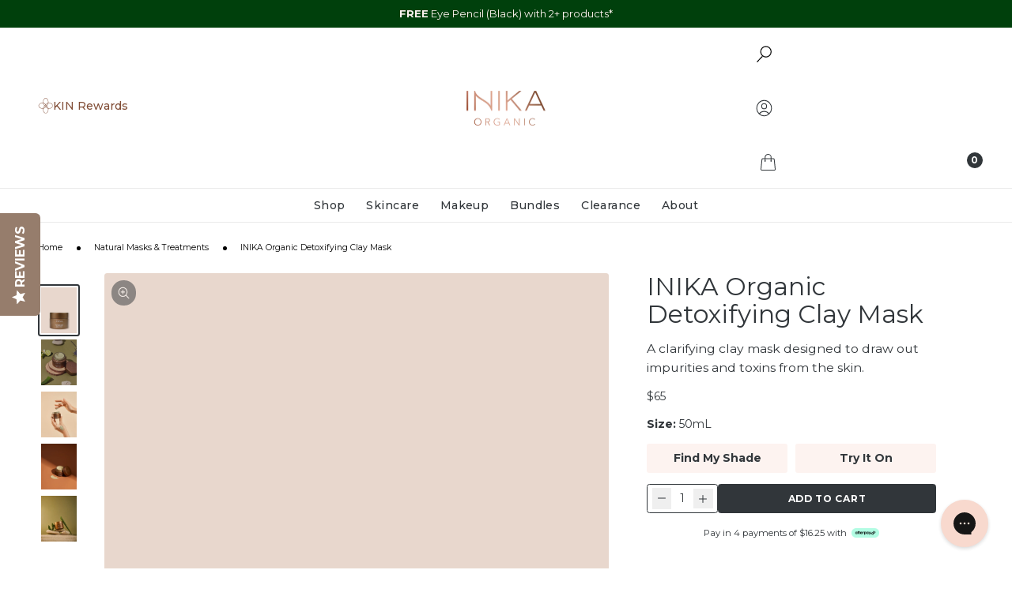

--- FILE ---
content_type: application/javascript; charset=utf-8
request_url: https://cdn-widgetsrepository.yotpo.com/v1/loader/tKcMZmxmRk1yWp1rxJWlcg
body_size: 48473
content:

if (typeof (window) !== 'undefined' && window.performance && window.performance.mark) {
  window.performance.mark('yotpo:loader:loaded');
}
var yotpoWidgetsContainer = yotpoWidgetsContainer || { guids: {} };
(function(){
    var guid = "tKcMZmxmRk1yWp1rxJWlcg";
    var loader = {
        loadDep: function (link, onLoad, strategy) {
            var script = document.createElement('script');
            script.onload = onLoad || function(){};
            script.src = link;
            if (strategy === 'defer') {
                script.defer = true;
            } else if (strategy === 'async') {
                script.async = true;
            }
            script.setAttribute("type", "text/javascript");
            script.setAttribute("charset", "utf-8");
            document.head.appendChild(script);
        },
        config: {
            data: {
                guid: guid
            },
            widgets: {
            
                "1213470": {
                    instanceId: "1213470",
                    instanceVersionId: "433384079",
                    templateAssetUrl: "https://cdn-widgetsrepository.yotpo.com/widget-assets/widget-my-rewards/app.v1.4.17-7427.js",
                    cssOverrideAssetUrl: "",
                    customizationCssUrl: "",
                    customizations: {
                      "layout-add-background": "true",
                      "layout-background-color": "#F6F1EE",
                      "logged-in-description-color": "#0F8383",
                      "logged-in-description-font-size": "22",
                      "logged-in-description-text": "{{current_point_balance}} points",
                      "logged-in-description-tier-status-text": "{{current_vip_tier_name}} tier",
                      "logged-in-headline-color": "#000000",
                      "logged-in-headline-font-size": "40",
                      "logged-in-headline-text": "Hi {{first_name}}!",
                      "logged-in-primary-button-cta-type": "redemptionWidget",
                      "logged-in-primary-button-text": "Redeem points",
                      "logged-in-secondary-button-text": "Rewards history",
                      "logged-out-headline-color": "#000000",
                      "logged-out-headline-font-size": "26",
                      "logged-out-headline-text": "How it Works",
                      "primary-button-background-color": "#000000",
                      "primary-button-text-color": "#FFFFFF",
                      "primary-button-type": "rounded_filled_rectangle",
                      "primary-font-name-and-url": "Poppins@600|https://cdn-widgetsrepository.yotpo.com/web-fonts/css/poppins/v1/poppins_600.css",
                      "reward-step-1-displayname": "Step 1",
                      "reward-step-1-settings-description": "Create an account and\nearn 100 points.",
                      "reward-step-1-settings-description-color": "#6C6C6C",
                      "reward-step-1-settings-description-font-size": "16",
                      "reward-step-1-settings-icon": "default",
                      "reward-step-1-settings-icon-color": "#000000",
                      "reward-step-1-settings-title": "Sign up",
                      "reward-step-1-settings-title-color": "#000000",
                      "reward-step-1-settings-title-font-size": "20",
                      "reward-step-2-displayname": "Step 2",
                      "reward-step-2-settings-description": "Earn points every time\nyou shop.",
                      "reward-step-2-settings-description-color": "#6C6C6C",
                      "reward-step-2-settings-description-font-size": "16",
                      "reward-step-2-settings-icon": "default",
                      "reward-step-2-settings-icon-color": "#000000",
                      "reward-step-2-settings-title": "Earn points",
                      "reward-step-2-settings-title-color": "#000000",
                      "reward-step-2-settings-title-font-size": "20",
                      "reward-step-3-displayname": "Step 3",
                      "reward-step-3-settings-description": "Redeem points for\nexclusive rewards.",
                      "reward-step-3-settings-description-color": "#6C6C6C",
                      "reward-step-3-settings-description-font-size": "16",
                      "reward-step-3-settings-icon": "default",
                      "reward-step-3-settings-icon-color": "#000000",
                      "reward-step-3-settings-title": "Redeem points",
                      "reward-step-3-settings-title-color": "#000000",
                      "reward-step-3-settings-title-font-size": "20",
                      "rewards-history-approved-text": "Approved",
                      "rewards-history-background-color": "rgba(0,0,0,0.79)",
                      "rewards-history-headline-color": "#000000",
                      "rewards-history-headline-font-size": "26",
                      "rewards-history-headline-text": "Rewards History",
                      "rewards-history-pending-text": "Pending",
                      "rewards-history-refunded-text": "Refunded",
                      "rewards-history-reversed-text": "Reversed",
                      "rewards-history-table-action-col-text": "Action",
                      "rewards-history-table-date-col-text": "Date",
                      "rewards-history-table-expiration-col-text": "Points expire on",
                      "rewards-history-table-points-col-text": "Points",
                      "rewards-history-table-status-col-text": "Status",
                      "rewards-history-table-store-col-text": "Store",
                      "secondary-button-background-color": "#000000",
                      "secondary-button-text-color": "#000000",
                      "secondary-button-type": "rounded_rectangle",
                      "secondary-font-name-and-url": "Poppins@400|https://cdn-widgetsrepository.yotpo.com/web-fonts/css/poppins/v1/poppins_400.css",
                      "show-logged-in-description-points-balance": true,
                      "show-logged-in-description-tier-status": true,
                      "view-grid-points-column-color": "#0F8383",
                      "view-grid-rectangular-background-color": "#F6F1EE",
                      "view-grid-type": "border"
                    },
                    staticContent: {
                      "cssEditorEnabled": true,
                      "currency": "AUD",
                      "isHidden": false,
                      "isMultiCurrencyEnabled": false,
                      "isMultiStoreMerchant": false,
                      "isOptInFlowEnabled": true,
                      "isShopifyNewAccountsVersion": true,
                      "isVipTiersEnabled": true,
                      "merchantId": "230648",
                      "platformName": "shopify",
                      "storeId": "cGXfriPGyIVa2FWNJKdSku0Yii5ZRGz7R5JN7LcH"
                    },
                    className: "MyRewardsWidget",
                    dependencyGroupId: 2
                },
            
                "1213469": {
                    instanceId: "1213469",
                    instanceVersionId: "466619310",
                    templateAssetUrl: "https://cdn-widgetsrepository.yotpo.com/widget-assets/widget-referral-share/app.v0.5.8-7478.js",
                    cssOverrideAssetUrl: "",
                    customizationCssUrl: "",
                    customizations: {
                      "background-color": "#F6F1EE",
                      "customer-email-view-button-text": "Next",
                      "customer-email-view-description-discount-discount": "Give your friends {{friend_reward}} their first purchase of {{min_spent}}, and get {{customer_reward}} for each successful referral.",
                      "customer-email-view-description-discount-nothing": "Give your friends {{friend_reward}} their first purchase of {{min_spent}}.",
                      "customer-email-view-description-discount-points": "Give your friends {{friend_reward}} their first purchase of {{min_spent}}, and get {{customer_reward}} points for each successful referral.",
                      "customer-email-view-description-nothing-discount": "Get {{customer_reward}} for each successful referral.",
                      "customer-email-view-description-nothing-nothing": "Refer a friend.",
                      "customer-email-view-description-nothing-points": "Get {{customer_reward}} points for each successful referral.",
                      "customer-email-view-description-points-discount": "Give your friends {{friend_reward}} points, and get {{customer_reward}} for each successful referral.",
                      "customer-email-view-description-points-nothing": "Give your friends {{friend_reward}} points.",
                      "customer-email-view-description-points-points": "Give your friends {{friend_reward}} points, and get {{customer_reward}} points for each successful referral.",
                      "customer-email-view-header": "Refer a Friend",
                      "customer-email-view-input-placeholder": "Your email address",
                      "customer-email-view-title-discount-discount": "GIVE {{friend_reward}}, GET {{customer_reward}}",
                      "customer-email-view-title-discount-nothing": "GIVE {{friend_reward}}, REFER A FRIEND",
                      "customer-email-view-title-discount-points": "GIVE {{friend_reward}}, GET {{customer_reward}} POINTS",
                      "customer-email-view-title-nothing-discount": "REFER A FRIEND, GET {{customer_reward}} FOR REFERRALS",
                      "customer-email-view-title-nothing-nothing": "REFER A FRIEND",
                      "customer-email-view-title-nothing-points": "REFER A FRIEND, GET {{customer_reward}} POINTS FOR REFERRALS",
                      "customer-email-view-title-points-discount": "GIVE {{friend_reward}} POINTS, GET {{customer_reward}}",
                      "customer-email-view-title-points-nothing": "GIVE {{friend_reward}} POINTS, REFER A FRIEND",
                      "customer-email-view-title-points-points": "GIVE {{friend_reward}} POINTS, GET {{customer_reward}} POINTS",
                      "customer-name-view-input-placeholder": "Your name",
                      "default-toggle": true,
                      "description-color": "#6C6C6C",
                      "description-font-size": "16px",
                      "desktop-background-image-url": "https://cdn-widget-assets.yotpo.com/ReferralShareWidget/assets/0.1.1/assets/background-image.jpg",
                      "disabled-referral-code-error": "Looks like your referral link was deactivated",
                      "email-fill-color": "#F6F1EE",
                      "email-input-type": "rounded_rectangle",
                      "email-outline-color": "#000000",
                      "email-text-color": "#000000",
                      "final-view-button-text": "Refer more friends",
                      "final-view-description": "Remind your friends to check their email",
                      "final-view-error-description": "We were unable to share the referral link. Go back to the previous step to try again.",
                      "final-view-error-text": "Back",
                      "final-view-error-title": "Something went wrong",
                      "final-view-title": "Thank you for referring!",
                      "fonts-primary-font-name-and-url": "Poppins@600|https://cdn-widgetsrepository.yotpo.com/web-fonts/css/poppins/v1/poppins_600.css",
                      "fonts-secondary-font-name-and-url": "Poppins@400|https://cdn-widgetsrepository.yotpo.com/web-fonts/css/poppins/v1/poppins_400.css",
                      "header-color": "#000000",
                      "header-font-size": "16px",
                      "login-view-description-discount-discount": "Give your friends {{friend_reward}} their first purchase of {{min_spent}}, and get {{customer_reward}} for each successful referral.",
                      "login-view-description-discount-nothing": "Give your friends {{friend_reward}} their first purchase of {{min_spent}}.",
                      "login-view-description-discount-points": "Give your friends {{friend_reward}} their first purchase of {{min_spent}}, and get {{customer_reward}} points for each successful referral.",
                      "login-view-description-nothing-discount": "Get {{customer_reward}} for each successful referral.",
                      "login-view-description-nothing-nothing": "Refer a friend.",
                      "login-view-description-nothing-points": "Get {{customer_reward}} points for each successful referral.",
                      "login-view-description-points-discount": "Give your friends {{friend_reward}} points, and get {{customer_reward}} for each successful referral.",
                      "login-view-description-points-nothing": "Give your friends {{friend_reward}} points.",
                      "login-view-description-points-points": "Give your friends {{friend_reward}} points, and get {{customer_reward}} points for each successful referral.",
                      "login-view-header": "Refer a Friend",
                      "login-view-log-in-button-text": "Log in",
                      "login-view-sign-up-button-text": "Join now",
                      "login-view-title-discount-discount": "GIVE {{friend_reward}}, GET {{customer_reward}}",
                      "login-view-title-discount-nothing": "GIVE {{friend_reward}}, REFER A FRIEND",
                      "login-view-title-discount-points": "GIVE {{friend_reward}}, GET {{customer_reward}} POINTS",
                      "login-view-title-nothing-discount": "REFER A FRIEND, GET {{customer_reward}} FOR REFERRALS",
                      "login-view-title-nothing-nothing": "REFER A FRIEND",
                      "login-view-title-nothing-points": "REFER A FRIEND, GET {{customer_reward}} POINTS FOR REFERRALS",
                      "login-view-title-points-discount": "GIVE {{friend_reward}} POINTS, GET {{customer_reward}}",
                      "login-view-title-points-nothing": "GIVE {{friend_reward}} POINTS, REFER A FRIEND",
                      "login-view-title-points-points": "GIVE {{friend_reward}} POINTS, GET {{customer_reward}} POINTS",
                      "main-share-option-desktop": "main_share_copy_link",
                      "main-share-option-mobile": "main_share_sms",
                      "mobile-background-image-url": "https://cdn-widget-assets.yotpo.com/ReferralShareWidget/assets/0.1.1/assets/background-image-mobile.jpg",
                      "more-share-ways-text": "MORE WAYS TO SHARE",
                      "primary-button-background-color": "#0F8383",
                      "primary-button-font-size": "16px",
                      "primary-button-size": "standard",
                      "primary-button-text-color": "#FFFFFF",
                      "primary-button-type": "rounded_filled_rectangle",
                      "reduced-picture": true,
                      "referral-history-completed-points-text": "{{points}} POINTS",
                      "referral-history-completed-status-type": "text",
                      "referral-history-confirmed-status": "Completed",
                      "referral-history-pending-status": "Pending",
                      "referral-history-redeem-text": "You can redeem your points for a reward, or apply your reward code at checkout.",
                      "referral-history-sumup-line-points-text": "{{points}} POINTS",
                      "referral-history-sumup-line-text": "Your Rewards",
                      "referral-views-button-text": "Next",
                      "referral-views-copy-link-button-text": "Copy link",
                      "referral-views-description-discount-discount": "Give your friends {{friend_reward}} their first purchase of {{min_spent}}, and get {{customer_reward}} for each successful referral.",
                      "referral-views-description-discount-nothing": "Give your friends {{friend_reward}} their first purchase of {{min_spent}}.",
                      "referral-views-description-discount-points": "Give your friends {{friend_reward}} their first purchase of {{min_spent}}, and get {{customer_reward}} points for each successful referral.",
                      "referral-views-description-nothing-discount": "Get {{customer_reward}} for each successful referral.",
                      "referral-views-description-nothing-nothing": "Refer a friend.",
                      "referral-views-description-nothing-points": "Get {{customer_reward}} points for each successful referral.",
                      "referral-views-description-points-discount": "Give your friends {{friend_reward}} points, and get {{customer_reward}} for each successful referral.",
                      "referral-views-description-points-nothing": "Give your friends {{friend_reward}} points.",
                      "referral-views-description-points-points": "Give your friends {{friend_reward}} points, and get {{customer_reward}} points for each successful referral.",
                      "referral-views-email-share-body": "How does a discount off your first order at {{company_name}} sound? Use the link below and once you've shopped, I'll get a reward too.\n{{referral_link}}",
                      "referral-views-email-share-subject": "Discount to a Store You'll Love!",
                      "referral-views-email-share-type": "personal_email",
                      "referral-views-friends-input-placeholder": "Friend’s email address",
                      "referral-views-header": "Refer a Friend",
                      "referral-views-personal-email-button-text": "Share via email",
                      "referral-views-sms-button-text": "Share via SMS",
                      "referral-views-title-discount-discount": "GIVE {{friend_reward}}, GET {{customer_reward}}",
                      "referral-views-title-discount-nothing": "GIVE {{friend_reward}}, REFER A FRIEND",
                      "referral-views-title-discount-points": "GIVE {{friend_reward}}, GET {{customer_reward}} POINTS",
                      "referral-views-title-nothing-discount": "REFER A FRIEND, GET {{customer_reward}} FOR REFERRALS",
                      "referral-views-title-nothing-nothing": "REFER A FRIEND",
                      "referral-views-title-nothing-points": "REFER A FRIEND, GET {{customer_reward}} POINTS FOR REFERRALS",
                      "referral-views-title-points-discount": "GIVE {{friend_reward}} POINTS, GET {{customer_reward}}",
                      "referral-views-title-points-nothing": "GIVE {{friend_reward}} POINTS, REFER A FRIEND",
                      "referral-views-title-points-points": "GIVE {{friend_reward}} POINTS, GET {{customer_reward}} POINTS",
                      "referral-views-whatsapp-button-text": "Share via WhatsApp",
                      "secondary-button-background-color": "#0F8383",
                      "secondary-button-text-color": "#0F8383",
                      "secondary-button-type": "rounded_rectangle",
                      "share-allow-copy-link": true,
                      "share-allow-email": true,
                      "share-allow-sms": true,
                      "share-allow-whatsapp": true,
                      "share-headline-text-color": "#6C6C6C",
                      "share-icons-color": "black",
                      "share-settings-copyLink": true,
                      "share-settings-default-checkbox": true,
                      "share-settings-default-mobile-checkbox": true,
                      "share-settings-email": true,
                      "share-settings-mobile-copyLink": true,
                      "share-settings-mobile-email": true,
                      "share-settings-mobile-sms": true,
                      "share-settings-mobile-whatsapp": true,
                      "share-settings-whatsapp": true,
                      "share-sms-message": "I love {{company_name}}! Shop through my link to get a reward {{referral_link}}",
                      "share-whatsapp-message": "I love {{company_name}}! Shop through my link to get a reward {{referral_link}}",
                      "tab-size": "small",
                      "tab-type": "lower_line",
                      "tab-view-primary-tab-text": "Refer a Friend",
                      "tab-view-secondary-tab-text": "Your Referrals",
                      "tile-color": "#F6F1EE",
                      "title-color": "#000000",
                      "title-font-size": "26px",
                      "view-exit-intent-enabled": false,
                      "view-exit-intent-mobile-timeout-ms": 10000,
                      "view-is-popup": false,
                      "view-layout": "left",
                      "view-popup-delay-ms": 0,
                      "view-show-customer-name": false,
                      "view-show-popup-on-exit": false,
                      "view-show-referral-history": false,
                      "view-table-rectangular-dark-pending-color": "rgba( 0, 0, 0, 0.6 )",
                      "view-table-rectangular-light-pending-color": "#FFFFFF",
                      "view-table-selected-color": "#0F8383",
                      "view-table-theme": "dark",
                      "view-table-type": "lines"
                    },
                    staticContent: {
                      "advocateLoggedInRequirement": true,
                      "advocateRewardType": "POINTS",
                      "companyName": "INIKA Organic Australia",
                      "cssEditorEnabled": true,
                      "currency": "AUD",
                      "friendRewardType": "REWARD_OPTION",
                      "hasPrimaryFontsFeature": true,
                      "isFreeMerchant": false,
                      "isHidden": false,
                      "isMultiCurrencyEnabled": false,
                      "merchantId": "230648",
                      "migrateTabColorToBackground": true,
                      "platformName": "shopify",
                      "referralHistoryEnabled": true,
                      "referralHost": "http://rwrd.io",
                      "storeId": "cGXfriPGyIVa2FWNJKdSku0Yii5ZRGz7R5JN7LcH"
                    },
                    className: "ReferralShareWidget",
                    dependencyGroupId: null
                },
            
                "1213468": {
                    instanceId: "1213468",
                    instanceVersionId: "466773699",
                    templateAssetUrl: "https://cdn-widgetsrepository.yotpo.com/widget-assets/widget-vip-tiers/app.v2.4.3-7485.js",
                    cssOverrideAssetUrl: "",
                    customizationCssUrl: "",
                    customizations: {
                      "background-color": "#FFFFFF",
                      "background-enabled": "true",
                      "benefits-font-size": "14px",
                      "benefits-icon-color": "#89BABA",
                      "benefits-icon-type": "default",
                      "benefits-text-color": "#000000",
                      "card-background-border-color": "#BCBCBC",
                      "card-background-color": "#FFFFFF",
                      "card-background-shadow": "false",
                      "card-separator-color": "#BCBCBC",
                      "card-separator-enabled": "false",
                      "current-status-bg-color": "#D2E3E3",
                      "current-status-text-color": "#000000",
                      "current-tier-border-color": "#000000",
                      "grid-lines-color": "#ACB5D4",
                      "headline-font-size": "26px",
                      "headline-text-color": "#000000",
                      "layout": "card",
                      "primary-font-name-and-url": "Poppins@600|https://cdn-widgetsrepository.yotpo.com/web-fonts/css/poppins/v1/poppins_600.css",
                      "progress-bar-current-status": "{{amount_spent}} Spent",
                      "progress-bar-enabled": "false",
                      "progress-bar-headline-font-size": "14px",
                      "progress-bar-primary-color": "#000000",
                      "progress-bar-secondary-color": "#0F8383",
                      "progress-bar-summary-current": "You have {{current_vip_tier_name}} through the next earning period.",
                      "progress-bar-summary-font-size": "14px",
                      "progress-bar-summary-maintain": "Spend {{spend_needed}} by {{tier_expiration_date}} to maintain {{current_vip_tier_name}}",
                      "progress-bar-summary-next": "Spend {{spend_needed}} to unlock {{next_vip_tier_name}}.",
                      "progress-bar-tier-status": "Tier status",
                      "progress-bar-you": "YOU",
                      "secondary-font-name-and-url": "Poppins@400|https://cdn-widgetsrepository.yotpo.com/web-fonts/css/poppins/v1/poppins_400.css",
                      "selected-extensions": [
                        "33863",
                        "33864",
                        "33865"
                      ],
                      "show-less-text": "- See less",
                      "show-more-text": "+ See more",
                      "tier-spacing": "small",
                      "tiers-33863-design-header-bg-color": "#FFFFFF",
                      "tiers-33863-design-icon-fill-color": "#0F8383",
                      "tiers-33863-design-icon-type": "default",
                      "tiers-33863-design-icon-url": "",
                      "tiers-33863-design-include-header-bg": "false",
                      "tiers-33863-design-name-font-size": "20px",
                      "tiers-33863-design-name-text-color": "#000000",
                      "tiers-33863-design-threshold-font-size": "16px",
                      "tiers-33863-design-threshold-text-color": "#6C6C6C",
                      "tiers-33863-text-benefits": "Benefit 1||Benefit 2||Benefit 3",
                      "tiers-33863-text-name": "Kind",
                      "tiers-33863-text-rank": 1,
                      "tiers-33863-text-threshold": "",
                      "tiers-33864-design-header-bg-color": "#FFFFFF",
                      "tiers-33864-design-icon-fill-color": "#0F8383",
                      "tiers-33864-design-icon-type": "default",
                      "tiers-33864-design-icon-url": "",
                      "tiers-33864-design-include-header-bg": "false",
                      "tiers-33864-design-name-font-size": "20px",
                      "tiers-33864-design-name-text-color": "#000000",
                      "tiers-33864-design-threshold-font-size": "16px",
                      "tiers-33864-design-threshold-text-color": "#6C6C6C",
                      "tiers-33864-text-benefits": "Benefit 1||Benefit 2||Benefit 3",
                      "tiers-33864-text-name": "Kinder",
                      "tiers-33864-text-rank": 2,
                      "tiers-33864-text-threshold": "Spend {{amount_spent}}",
                      "tiers-33865-design-header-bg-color": "#FFFFFF",
                      "tiers-33865-design-icon-fill-color": "#0F8383",
                      "tiers-33865-design-icon-type": "default",
                      "tiers-33865-design-icon-url": "",
                      "tiers-33865-design-include-header-bg": "false",
                      "tiers-33865-design-name-font-size": "20px",
                      "tiers-33865-design-name-text-color": "#000000",
                      "tiers-33865-design-threshold-font-size": "16px",
                      "tiers-33865-design-threshold-text-color": "#6C6C6C",
                      "tiers-33865-text-benefits": "Benefit 1||Benefit 2||Benefit 3",
                      "tiers-33865-text-name": "Kindest",
                      "tiers-33865-text-rank": 3,
                      "tiers-33865-text-threshold": "Spend {{amount_spent}}",
                      "widget-headline": "VIPs Earn Even More"
                    },
                    staticContent: {
                      "cssEditorEnabled": true,
                      "currency": "AUD",
                      "isHidden": false,
                      "isMultiCurrencyEnabled": false,
                      "merchantId": "230648",
                      "platformName": "shopify",
                      "storeId": "cGXfriPGyIVa2FWNJKdSku0Yii5ZRGz7R5JN7LcH"
                    },
                    className: "VipTiersWidget",
                    dependencyGroupId: 2
                },
            
                "1213467": {
                    instanceId: "1213467",
                    instanceVersionId: "466657754",
                    templateAssetUrl: "https://cdn-widgetsrepository.yotpo.com/widget-assets/widget-hero-section/app.v1.8.0-7479.js",
                    cssOverrideAssetUrl: "",
                    customizationCssUrl: "",
                    customizations: {
                      "background-image-url": "https://cdn-widget-assets.yotpo.com/widget-hero-section/customizations/defaults/background-image.jpg?v=1",
                      "description-color": "#000000",
                      "description-font-size": "16",
                      "description-text-logged-in": "As a member, you'll earn points and exclusive rewards every time you shop.",
                      "description-text-logged-out": "Become a member and earn points and exclusive rewards every time you shop.",
                      "headline-color": "#000000",
                      "headline-font-size": "26",
                      "headline-text-logged-in": "Welcome to the club",
                      "headline-text-logged-in-non-member": "You’re a step away from rewards!",
                      "headline-text-logged-out": "Join the club",
                      "login-button-color": "#000000",
                      "login-button-text": "Log in",
                      "login-button-text-color": "#000000",
                      "login-button-type": "rounded_rectangle",
                      "member-optin-disclaimer": "To customize the disclaimer and button asking non-members to join your program, go to \u003cb\u003ePage Settings.\u003c/b\u003e",
                      "mobile-background-image-url": "https://cdn-widget-assets.yotpo.com/widget-hero-section/customizations/defaults/background-image-mobile.jpg",
                      "mode-is-page-settings": false,
                      "primary-font-name-and-url": "Poppins@600|https://cdn-widgetsrepository.yotpo.com/web-fonts/css/poppins/v1/poppins_600.css",
                      "register-button-color": "#000000",
                      "register-button-text": "Join now",
                      "register-button-text-color": "#ffffff",
                      "register-button-type": "rounded_filled_rectangle",
                      "reward-opt-in-join-now-button-label": "Complete program signup",
                      "rewards-disclaimer-text": "I agree to the program’s [terms](http://example.net/terms) and [privacy policy](http://example.net/privacy-policy)",
                      "rewards-disclaimer-text-color": "#00000",
                      "rewards-disclaimer-text-size": "12px",
                      "rewards-disclaimer-type": "no-disclaimer",
                      "secondary-font-name-and-url": "Poppins@400|https://cdn-widgetsrepository.yotpo.com/web-fonts/css/poppins/v1/poppins_400.css",
                      "text-background-color": "#D2E3E3",
                      "text-background-show-on-desktop": "true",
                      "text-background-show-on-mobile": "true",
                      "view-layout": "left-layout"
                    },
                    staticContent: {
                      "cssEditorEnabled": true,
                      "isHidden": false,
                      "isOptInFlowEnabled": true,
                      "isShopifyNewAccountsVersion": true,
                      "merchantId": "230648",
                      "platformName": "shopify",
                      "storeId": "cGXfriPGyIVa2FWNJKdSku0Yii5ZRGz7R5JN7LcH",
                      "storeLoginUrl": "//tbn-inika-au.myshopify.com/account/login",
                      "storeRegistrationUrl": "//tbn-inika-au.myshopify.com/account/register"
                    },
                    className: "HeroSectionWidget",
                    dependencyGroupId: 2
                },
            
                "1213466": {
                    instanceId: "1213466",
                    instanceVersionId: "423098546",
                    templateAssetUrl: "https://cdn-widgetsrepository.yotpo.com/widget-assets/widget-visual-redemption/app.v1.1.5-7351.js",
                    cssOverrideAssetUrl: "",
                    customizationCssUrl: "",
                    customizations: {
                      "description-color": "#6C6C6C",
                      "description-font-size": "16",
                      "headline-color": "#000000",
                      "headline-font-size": "26",
                      "layout-background-color": "#F6F1EE",
                      "primary-font-name-and-url": "Poppins@600|https://cdn-widgetsrepository.yotpo.com/web-fonts/css/poppins/v1/poppins_600.css",
                      "redemption-1-displayname": "Tile 1",
                      "redemption-1-settings-cost": "0 points",
                      "redemption-1-settings-cost-color": "#6C6C6C",
                      "redemption-1-settings-cost-font-size": "16",
                      "redemption-1-settings-frame-color": "#BCBCBC",
                      "redemption-1-settings-reward": "$0 off",
                      "redemption-1-settings-reward-color": "#000000",
                      "redemption-1-settings-reward-font-size": "20",
                      "redemption-2-displayname": "Tile 2",
                      "redemption-2-settings-cost": "0 points",
                      "redemption-2-settings-cost-color": "#6C6C6C",
                      "redemption-2-settings-cost-font-size": "16",
                      "redemption-2-settings-frame-color": "#BCBCBC",
                      "redemption-2-settings-reward": "$0 off",
                      "redemption-2-settings-reward-color": "#000000",
                      "redemption-2-settings-reward-font-size": "20",
                      "redemption-3-displayname": "Tile 3",
                      "redemption-3-settings-cost": "0 points",
                      "redemption-3-settings-cost-color": "#6C6C6C",
                      "redemption-3-settings-cost-font-size": "16",
                      "redemption-3-settings-frame-color": "#BCBCBC",
                      "redemption-3-settings-reward": "$0 off",
                      "redemption-3-settings-reward-color": "#000000",
                      "redemption-3-settings-reward-font-size": "20",
                      "rule-color": "#000000",
                      "rule-dots-color": "#6C6C6C",
                      "rule-font-size": "16",
                      "secondary-font-name-and-url": "Poppins@400|https://cdn-widgetsrepository.yotpo.com/web-fonts/css/poppins/v1/poppins_400.css",
                      "selected-extensions": [
                        "1",
                        "2",
                        "3"
                      ],
                      "view-layout": "full-layout",
                      "visual-redemption-description": "Redeeming your points is easy! Just log in, and choose an eligible reward at checkout.",
                      "visual-redemption-headline": "How to Use Your Points",
                      "visual-redemption-rule": "100 points equals $1"
                    },
                    staticContent: {
                      "cssEditorEnabled": true,
                      "currency": "AUD",
                      "isHidden": false,
                      "isMultiCurrencyEnabled": false,
                      "isShopifyNewAccountsVersion": true,
                      "platformName": "shopify",
                      "storeId": "cGXfriPGyIVa2FWNJKdSku0Yii5ZRGz7R5JN7LcH"
                    },
                    className: "VisualRedemptionWidget",
                    dependencyGroupId: 2
                },
            
                "1213465": {
                    instanceId: "1213465",
                    instanceVersionId: "466703059",
                    templateAssetUrl: "https://cdn-widgetsrepository.yotpo.com/widget-assets/widget-loyalty-campaigns/app.v1.2.14-7481.js",
                    cssOverrideAssetUrl: "",
                    customizationCssUrl: "",
                    customizations: {
                      "campaign-description-font-color": "#6C6C6C",
                      "campaign-description-size": "16px",
                      "campaign-item-1629246-background-color": "transparent",
                      "campaign-item-1629246-background-image-color-overlay": "rgba(0, 0, 0, .4)",
                      "campaign-item-1629246-background-type": "color",
                      "campaign-item-1629246-border-color": "#BCBCBC",
                      "campaign-item-1629246-description-font-color": "#6c6c6c",
                      "campaign-item-1629246-description-font-size": "16",
                      "campaign-item-1629246-exclude_audience_ids": null,
                      "campaign-item-1629246-exclude_audience_names": [],
                      "campaign-item-1629246-hover-view-tile-message": "Earn 1 point for every $1 spent",
                      "campaign-item-1629246-icon-color": "#60a3a3",
                      "campaign-item-1629246-icon-type": "defaultIcon",
                      "campaign-item-1629246-include_audience_ids": "1",
                      "campaign-item-1629246-include_audience_names": [
                        "All customers"
                      ],
                      "campaign-item-1629246-special-reward-enabled": "false",
                      "campaign-item-1629246-special-reward-headline-background-color": "#D2E3E3",
                      "campaign-item-1629246-special-reward-headline-text": "Just for you!",
                      "campaign-item-1629246-special-reward-headline-title-font-color": "#000000",
                      "campaign-item-1629246-special-reward-headline-title-font-size": "12",
                      "campaign-item-1629246-special-reward-tile-border-color": "#000000",
                      "campaign-item-1629246-tile-description": "Make a purchase",
                      "campaign-item-1629246-tile-reward": "1 point for every $1 spent",
                      "campaign-item-1629246-title-font-color": "#000000",
                      "campaign-item-1629246-title-font-size": "18",
                      "campaign-item-1629246-type": "PointsForPurchasesCampaign",
                      "campaign-item-1629739-action-tile-action-text": "Follow us",
                      "campaign-item-1629739-action-tile-title": "Earn 10 points when you follow us on Instagram",
                      "campaign-item-1629739-background-color": "transparent",
                      "campaign-item-1629739-background-image-color-overlay": "rgba(0, 0, 0, .4)",
                      "campaign-item-1629739-background-type": "color",
                      "campaign-item-1629739-border-color": "#BCBCBC",
                      "campaign-item-1629739-description-font-color": "#6c6c6c",
                      "campaign-item-1629739-description-font-size": "16",
                      "campaign-item-1629739-exclude_audience_ids": null,
                      "campaign-item-1629739-exclude_audience_names": [],
                      "campaign-item-1629739-icon-color": "#60a3a3",
                      "campaign-item-1629739-icon-type": "defaultIcon",
                      "campaign-item-1629739-include_audience_ids": "1",
                      "campaign-item-1629739-include_audience_names": [
                        "All customers"
                      ],
                      "campaign-item-1629739-special-reward-enabled": "false",
                      "campaign-item-1629739-special-reward-headline-background-color": "#D2E3E3",
                      "campaign-item-1629739-special-reward-headline-text": "Just for you!",
                      "campaign-item-1629739-special-reward-headline-title-font-color": "#000000",
                      "campaign-item-1629739-special-reward-headline-title-font-size": "12",
                      "campaign-item-1629739-special-reward-tile-border-color": "#000000",
                      "campaign-item-1629739-tile-description": "Follow us on Instagram",
                      "campaign-item-1629739-tile-reward": "10 points",
                      "campaign-item-1629739-title-font-color": "#000000",
                      "campaign-item-1629739-title-font-size": "18",
                      "campaign-item-1629739-type": "InstagramFollowCampaign",
                      "campaign-item-1629740-action-tile-action-text": "Visit Page",
                      "campaign-item-1629740-action-tile-title": "Earn 10 points when you visit our page",
                      "campaign-item-1629740-background-color": "transparent",
                      "campaign-item-1629740-background-image-color-overlay": "rgba(0, 0, 0, .4)",
                      "campaign-item-1629740-background-type": "color",
                      "campaign-item-1629740-border-color": "#BCBCBC",
                      "campaign-item-1629740-description-font-color": "#6c6c6c",
                      "campaign-item-1629740-description-font-size": "16",
                      "campaign-item-1629740-exclude_audience_ids": null,
                      "campaign-item-1629740-exclude_audience_names": [],
                      "campaign-item-1629740-icon-color": "#60a3a3",
                      "campaign-item-1629740-icon-type": "defaultIcon",
                      "campaign-item-1629740-include_audience_ids": "1",
                      "campaign-item-1629740-include_audience_names": [
                        "All customers"
                      ],
                      "campaign-item-1629740-special-reward-enabled": "false",
                      "campaign-item-1629740-special-reward-headline-background-color": "#D2E3E3",
                      "campaign-item-1629740-special-reward-headline-text": "Just for you!",
                      "campaign-item-1629740-special-reward-headline-title-font-color": "#000000",
                      "campaign-item-1629740-special-reward-headline-title-font-size": "12",
                      "campaign-item-1629740-special-reward-tile-border-color": "#000000",
                      "campaign-item-1629740-tile-description": "Follow on Facebook",
                      "campaign-item-1629740-tile-reward": "10 points",
                      "campaign-item-1629740-title-font-color": "#000000",
                      "campaign-item-1629740-title-font-size": "18",
                      "campaign-item-1629740-type": "FacebookPageVisitCampaign",
                      "campaign-item-1629741-action-tile-action-text": "Visit Page",
                      "campaign-item-1629741-action-tile-title": "Earn 10 points when you visit our page",
                      "campaign-item-1629741-background-color": "transparent",
                      "campaign-item-1629741-background-image-color-overlay": "rgba(0, 0, 0, .4)",
                      "campaign-item-1629741-background-type": "color",
                      "campaign-item-1629741-border-color": "#BCBCBC",
                      "campaign-item-1629741-description-font-color": "#6c6c6c",
                      "campaign-item-1629741-description-font-size": "16",
                      "campaign-item-1629741-exclude_audience_ids": null,
                      "campaign-item-1629741-exclude_audience_names": [],
                      "campaign-item-1629741-icon-color": "#60a3a3",
                      "campaign-item-1629741-icon-type": "defaultIcon",
                      "campaign-item-1629741-include_audience_ids": "1",
                      "campaign-item-1629741-include_audience_names": [
                        "All customers"
                      ],
                      "campaign-item-1629741-special-reward-enabled": "false",
                      "campaign-item-1629741-special-reward-headline-background-color": "#D2E3E3",
                      "campaign-item-1629741-special-reward-headline-text": "Just for you!",
                      "campaign-item-1629741-special-reward-headline-title-font-color": "#000000",
                      "campaign-item-1629741-special-reward-headline-title-font-size": "12",
                      "campaign-item-1629741-special-reward-tile-border-color": "#000000",
                      "campaign-item-1629741-tile-description": "Follow on TikTok",
                      "campaign-item-1629741-tile-reward": "10 points",
                      "campaign-item-1629741-title-font-color": "#000000",
                      "campaign-item-1629741-title-font-size": "18",
                      "campaign-item-1629741-type": "FacebookPageVisitCampaign",
                      "campaign-item-1629742-action-tile-ask-year": "true",
                      "campaign-item-1629742-action-tile-birthday-required-field-message": "This field is required",
                      "campaign-item-1629742-action-tile-birthday-thank-you-message": "Thanks! We're looking forward to helping you celebrate :)",
                      "campaign-item-1629742-action-tile-european-date-format": "false",
                      "campaign-item-1629742-action-tile-message-text": "If your birthday is within the next 30 days, your reward will be granted in delay, up to 30 days.",
                      "campaign-item-1629742-action-tile-month-names": "January,February,March,April,May,June,July,August,September,October,November,December",
                      "campaign-item-1629742-action-tile-title": "Earn $10 off on your birthday",
                      "campaign-item-1629742-background-color": "transparent",
                      "campaign-item-1629742-background-image-color-overlay": "rgba(0, 0, 0, .4)",
                      "campaign-item-1629742-background-type": "color",
                      "campaign-item-1629742-border-color": "#BCBCBC",
                      "campaign-item-1629742-description-font-color": "#6c6c6c",
                      "campaign-item-1629742-description-font-size": "16",
                      "campaign-item-1629742-exclude_audience_ids": null,
                      "campaign-item-1629742-exclude_audience_names": [],
                      "campaign-item-1629742-icon-color": "#60a3a3",
                      "campaign-item-1629742-icon-type": "defaultIcon",
                      "campaign-item-1629742-include_audience_ids": "1",
                      "campaign-item-1629742-include_audience_names": [
                        "All customers"
                      ],
                      "campaign-item-1629742-special-reward-enabled": "false",
                      "campaign-item-1629742-special-reward-headline-background-color": "#D2E3E3",
                      "campaign-item-1629742-special-reward-headline-text": "Just for you!",
                      "campaign-item-1629742-special-reward-headline-title-font-color": "#000000",
                      "campaign-item-1629742-special-reward-headline-title-font-size": "12",
                      "campaign-item-1629742-special-reward-tile-border-color": "#000000",
                      "campaign-item-1629742-tile-description": "Birthday reward",
                      "campaign-item-1629742-tile-reward": "$10 off",
                      "campaign-item-1629742-title-font-color": "#000000",
                      "campaign-item-1629742-title-font-size": "18",
                      "campaign-item-1629742-type": "BirthdayCampaign",
                      "campaign-item-1629743-action-tile-ask-year": "true",
                      "campaign-item-1629743-action-tile-birthday-required-field-message": "This field is required",
                      "campaign-item-1629743-action-tile-birthday-thank-you-message": "Thanks! We're looking forward to helping you celebrate :)",
                      "campaign-item-1629743-action-tile-european-date-format": "false",
                      "campaign-item-1629743-action-tile-message-text": "",
                      "campaign-item-1629743-action-tile-month-names": "January,February,March,April,May,June,July,August,September,October,November,December",
                      "campaign-item-1629743-action-tile-title": "Earn $15 off on your birthday",
                      "campaign-item-1629743-background-color": "transparent",
                      "campaign-item-1629743-background-image-color-overlay": "rgba(0, 0, 0, .4)",
                      "campaign-item-1629743-background-type": "color",
                      "campaign-item-1629743-border-color": "#BCBCBC",
                      "campaign-item-1629743-description-font-color": "#6c6c6c",
                      "campaign-item-1629743-description-font-size": "16",
                      "campaign-item-1629743-exclude_audience_ids": null,
                      "campaign-item-1629743-exclude_audience_names": [],
                      "campaign-item-1629743-icon-color": "#60a3a3",
                      "campaign-item-1629743-icon-type": "defaultIcon",
                      "campaign-item-1629743-include_audience_ids": "1",
                      "campaign-item-1629743-include_audience_names": [
                        "All customers"
                      ],
                      "campaign-item-1629743-special-reward-enabled": "false",
                      "campaign-item-1629743-special-reward-headline-background-color": "#D2E3E3",
                      "campaign-item-1629743-special-reward-headline-text": "Just for you!",
                      "campaign-item-1629743-special-reward-headline-title-font-color": "#000000",
                      "campaign-item-1629743-special-reward-headline-title-font-size": "12",
                      "campaign-item-1629743-special-reward-tile-border-color": "#000000",
                      "campaign-item-1629743-tile-description": "Birthday reward",
                      "campaign-item-1629743-tile-reward": "$15 off",
                      "campaign-item-1629743-title-font-color": "#000000",
                      "campaign-item-1629743-title-font-size": "18",
                      "campaign-item-1629743-type": "BirthdayCampaign",
                      "campaign-item-1629744-background-color": "transparent",
                      "campaign-item-1629744-background-image-color-overlay": "rgba(0, 0, 0, .4)",
                      "campaign-item-1629744-background-type": "color",
                      "campaign-item-1629744-border-color": "#BCBCBC",
                      "campaign-item-1629744-description-font-color": "#6c6c6c",
                      "campaign-item-1629744-description-font-size": "16",
                      "campaign-item-1629744-exclude_audience_ids": null,
                      "campaign-item-1629744-exclude_audience_names": [],
                      "campaign-item-1629744-hover-view-tile-message": "Earn 100 points when you make 2 purchases",
                      "campaign-item-1629744-icon-color": "#60a3a3",
                      "campaign-item-1629744-icon-type": "defaultIcon",
                      "campaign-item-1629744-include_audience_ids": "1",
                      "campaign-item-1629744-include_audience_names": [
                        "All customers"
                      ],
                      "campaign-item-1629744-special-reward-enabled": "false",
                      "campaign-item-1629744-special-reward-headline-background-color": "#D2E3E3",
                      "campaign-item-1629744-special-reward-headline-text": "Just for you!",
                      "campaign-item-1629744-special-reward-headline-title-font-color": "#000000",
                      "campaign-item-1629744-special-reward-headline-title-font-size": "12",
                      "campaign-item-1629744-special-reward-tile-border-color": "#000000",
                      "campaign-item-1629744-tile-description": "Make 2 purchases",
                      "campaign-item-1629744-tile-reward": "100 points",
                      "campaign-item-1629744-title-font-color": "#000000",
                      "campaign-item-1629744-title-font-size": "18",
                      "campaign-item-1629744-type": "TransactionBasedCampaign",
                      "campaign-item-1629745-action-tile-ask-year": "true",
                      "campaign-item-1629745-action-tile-birthday-required-field-message": "This field is required",
                      "campaign-item-1629745-action-tile-birthday-thank-you-message": "Thanks! We're looking forward to helping you celebrate :)",
                      "campaign-item-1629745-action-tile-european-date-format": "false",
                      "campaign-item-1629745-action-tile-message-text": "",
                      "campaign-item-1629745-action-tile-month-names": "January,February,March,April,May,June,July,August,September,October,November,December",
                      "campaign-item-1629745-action-tile-title": "Earn $20 off on your birthday",
                      "campaign-item-1629745-background-color": "transparent",
                      "campaign-item-1629745-background-image-color-overlay": "rgba(0, 0, 0, .4)",
                      "campaign-item-1629745-background-type": "color",
                      "campaign-item-1629745-border-color": "#BCBCBC",
                      "campaign-item-1629745-description-font-color": "#6c6c6c",
                      "campaign-item-1629745-description-font-size": "16",
                      "campaign-item-1629745-exclude_audience_ids": null,
                      "campaign-item-1629745-exclude_audience_names": [],
                      "campaign-item-1629745-icon-color": "#60a3a3",
                      "campaign-item-1629745-icon-type": "defaultIcon",
                      "campaign-item-1629745-include_audience_ids": "1",
                      "campaign-item-1629745-include_audience_names": [
                        "All customers"
                      ],
                      "campaign-item-1629745-special-reward-enabled": "false",
                      "campaign-item-1629745-special-reward-headline-background-color": "#D2E3E3",
                      "campaign-item-1629745-special-reward-headline-text": "Just for you!",
                      "campaign-item-1629745-special-reward-headline-title-font-color": "#000000",
                      "campaign-item-1629745-special-reward-headline-title-font-size": "12",
                      "campaign-item-1629745-special-reward-tile-border-color": "#000000",
                      "campaign-item-1629745-tile-description": "Birthday reward",
                      "campaign-item-1629745-tile-reward": "$20 off",
                      "campaign-item-1629745-title-font-color": "#000000",
                      "campaign-item-1629745-title-font-size": "18",
                      "campaign-item-1629745-type": "BirthdayCampaign",
                      "campaign-title-font-color": "#000000",
                      "campaign-title-size": "20px",
                      "completed-tile-headline": "Completed",
                      "completed-tile-message": "You've already used this option",
                      "container-headline": "Ways to Earn",
                      "general-hover-tile-button-color": "#000000",
                      "general-hover-tile-button-text-color": "#FFFFFF",
                      "general-hover-tile-button-type": "rounded_filled_rectangle",
                      "general-hover-tile-color-overlay": "#D2E3E3",
                      "general-hover-tile-text-color": "#000000",
                      "headline-font-color": "#000000",
                      "headline-font-size": "26px",
                      "layout-background-color": "#FFFFFF",
                      "layout-background-enabled": "true",
                      "logged-in-non-member-button-text": "Join now",
                      "logged-in-non-member-link-destination": "banner_section",
                      "logged-out-is-redirect-after-login-to-current-page": "true",
                      "logged-out-message": "Already a member?",
                      "logged-out-sign-in-text": "Log in",
                      "logged-out-sign-up-text": "Sign up",
                      "main-text-font-name-and-url": "Poppins@600|https://cdn-widgetsrepository.yotpo.com/web-fonts/css/poppins/v1/poppins_600.css",
                      "secondary-text-font-name-and-url": "Poppins@400|https://cdn-widgetsrepository.yotpo.com/web-fonts/css/poppins/v1/poppins_400.css",
                      "selected-audiences": "1",
                      "selected-extensions": [
                        "1629246",
                        "1629739",
                        "1629740",
                        "1629741",
                        "1629742",
                        "1629743",
                        "1629744",
                        "1629745"
                      ],
                      "special-reward-enabled": "false",
                      "special-reward-headline-background-color": "#D2E3E3",
                      "special-reward-headline-text": "Special for you",
                      "special-reward-headline-title-font-color": "#000000",
                      "special-reward-headline-title-font-size": "12",
                      "special-reward-tile-border-color": "#000000",
                      "tile-border-color": "#BCBCBC",
                      "tile-spacing-type": "small",
                      "tiles-background-color": "#FFFFFF",
                      "time-between-rewards-days": "You'll be eligible again in *|days|* days",
                      "time-between-rewards-hours": "You'll be eligible again in *|hours|* hours"
                    },
                    staticContent: {
                      "companyName": "INIKA Organic Australia",
                      "cssEditorEnabled": true,
                      "currency": "AUD",
                      "facebookAppId": "1647129615540489",
                      "isHidden": false,
                      "isMultiCurrencyEnabled": false,
                      "isOptInFlowEnabled": true,
                      "isSegmentationsPickerEnabled": true,
                      "isShopifyNewAccountsVersion": true,
                      "merchantId": "230648",
                      "platformName": "shopify",
                      "storeAccountLoginUrl": "//tbn-inika-au.myshopify.com/account/login",
                      "storeAccountRegistrationUrl": "//tbn-inika-au.myshopify.com/account/register",
                      "storeId": "cGXfriPGyIVa2FWNJKdSku0Yii5ZRGz7R5JN7LcH"
                    },
                    className: "CampaignWidget",
                    dependencyGroupId: 2
                },
            
                "1213464": {
                    instanceId: "1213464",
                    instanceVersionId: "423099105",
                    templateAssetUrl: "https://cdn-widgetsrepository.yotpo.com/widget-assets/widget-products-redemption/app.v0.7.3-7356.js",
                    cssOverrideAssetUrl: "https://cdn-widget-assets.yotpo.com/ProductsRedemptionWidget/tKcMZmxmRk1yWp1rxJWlcg/css-overrides/css-overrides.2025_09_07_13_04_03_570.css",
                    customizationCssUrl: "",
                    customizations: {
                      "apply-button-color": "#000000",
                      "apply-button-font-size": "14",
                      "apply-button-text": "Apply",
                      "apply-button-text-color": "#ffffff",
                      "apply-button-type": "rounded_filled_rectangle",
                      "cancel-button-text-color": "#0f0c6d",
                      "carousel-custom-arrows-icons": false,
                      "confirm-button-color": "#0f0c6d",
                      "confirm-button-text-color": "#ffffff",
                      "confirm-button-type": "filled_rectangle",
                      "confirmation-step-cancel-option": "Cancel",
                      "confirmation-step-confirm-option": "Yes, add it",
                      "confirmation-step-title": "Add this item to your cart?",
                      "cost-color": "#a0abf0",
                      "cost-font-size": "20",
                      "cost-text-redemption": "{{points}} points",
                      "desktop-slides-per-view": 4,
                      "dropdown-border-color": "#848ca3",
                      "dropdown-border-radius": "2px",
                      "dropdown-point-balance-color": "#000000",
                      "dropdown-point-balance-number-color": "#000000",
                      "dropdown-text": "Choose product",
                      "go-back-text": "GO BACK",
                      "has-free-product-failure": "You can only redeem one free product per purchase",
                      "has-no-paid-product-failure": "Add at least one paid product to your cart in order to redeem",
                      "headline": "",
                      "headline-color": "rgba(44,44,44,1)",
                      "headline-font-size": 8,
                      "image-ratio": "three_four",
                      "limit-one-free-product": "true",
                      "login-button-color": "rgba(114,90,77,1)",
                      "login-button-text": "SIGN IN TO REDEEM",
                      "login-button-text-color": "rgba(114,90,77,1)",
                      "login-button-type": "rectangular_outline",
                      "mobile-items-per-slide": 4,
                      "mode-is-page-settings": true,
                      "must-have-paid-product": "true",
                      "out-of-stock-background-color": "rgba(255,255,255,0.64)",
                      "out-of-stock-text": "OUT OF STOCK",
                      "out-of-stock-text-color": "rgba(114,90,77,1)",
                      "point-balance-text": "You have {{current_point_balance}} points",
                      "points-balance-color": "rgba(44,44,44,1)",
                      "points-balance-font-size": 20,
                      "points-balance-number-color": "rgba(114,90,77,1)",
                      "primary-font-name-and-url": "Montserrat@500|https://cdn-widgetsrepository.yotpo.com/web-fonts/css/montserrat/v1/montserrat_500.css",
                      "product-1053747-displayname": "INIKA Organic Lipstick Crayon, Rose Nude",
                      "product-1053747-settings-background-border-color": "rgba(0,0,0,0)",
                      "product-1053747-settings-background-fill-color": "rgba(0,0,0,0)",
                      "product-1053747-settings-background-has-shadow": false,
                      "product-1053747-settings-background-image-url": "https://cdn-widget-assets.yotpo.com/static_assets/tKcMZmxmRk1yWp1rxJWlcg/images/image_2025_09_17_06_37_37_102",
                      "product-1053747-settings-cancel-button-text-color": "rgba(114,90,77,1)",
                      "product-1053747-settings-confirm-button-color": "rgba(114,90,77,1)",
                      "product-1053747-settings-confirm-button-text-color": "#FFFFFF",
                      "product-1053747-settings-confirmation-step-cancel-option": "Cancel",
                      "product-1053747-settings-confirmation-step-confirm-option": "Yes, add it",
                      "product-1053747-settings-cost": "850",
                      "product-1053747-settings-cost-color": "rgba(189,156,134,1)",
                      "product-1053747-settings-cost-font-size": 16,
                      "product-1053747-settings-cost-text": "{{points}} points",
                      "product-1053747-settings-hidden": "false",
                      "product-1053747-settings-out-of-stock": "false",
                      "product-1053747-settings-redeem-button-color": "rgba(44,44,44,1)",
                      "product-1053747-settings-redeem-button-text": "REDEEM NOW",
                      "product-1053747-settings-redeem-button-text-color": "rgba(44,44,44,1)",
                      "product-1053747-settings-redeem-button-type": "rectangular_outline",
                      "product-1053747-settings-restrict-specific-tier": "false",
                      "product-1053747-settings-reward": "INIKA Organic Lipstick Crayon, Rose Nude",
                      "product-1053747-settings-reward-color": "rgba(44,44,44,1)",
                      "product-1053747-settings-reward-font-size": "18",
                      "product-1053747-settings-show-in-logged-out": "No",
                      "product-1053747-settings-show-vip-tier-label": "false",
                      "product-1053747-settings-variant-id": "40168024408108",
                      "product-1053747-settings-vip-tier-label": "VIP ONLY",
                      "product-1054710-displayname": "INIKA Organic Quad Eyeshadow Palette (Sunset)",
                      "product-1054710-settings-background-border-color": "rgba(0,0,0,0)",
                      "product-1054710-settings-background-fill-color": "rgba(0,0,0,0)",
                      "product-1054710-settings-background-has-shadow": false,
                      "product-1054710-settings-background-image-url": "https://cdn-swell-paperclip.yotpo.com/images/images/88476_1758090793.original.jpg?1758090793",
                      "product-1054710-settings-cancel-button-text-color": "rgba(114,90,77,1)",
                      "product-1054710-settings-confirm-button-color": "rgba(114,90,77,1)",
                      "product-1054710-settings-confirm-button-text-color": "#FFFFFF",
                      "product-1054710-settings-confirmation-step-cancel-option": "Cancel",
                      "product-1054710-settings-confirmation-step-confirm-option": "Yes, add it",
                      "product-1054710-settings-cost": "750",
                      "product-1054710-settings-cost-color": "rgba(189,156,134,1)",
                      "product-1054710-settings-cost-font-size": 16,
                      "product-1054710-settings-cost-text": "{{points}} points",
                      "product-1054710-settings-hidden": "false",
                      "product-1054710-settings-out-of-stock": "false",
                      "product-1054710-settings-redeem-button-color": "rgba(44,44,44,1)",
                      "product-1054710-settings-redeem-button-text": "REDEEM NOW",
                      "product-1054710-settings-redeem-button-text-color": "rgba(44,44,44,1)",
                      "product-1054710-settings-redeem-button-type": "rectangular_outline",
                      "product-1054710-settings-restrict-specific-tier": "false",
                      "product-1054710-settings-reward": "INIKA Organic Quad Eyeshadow Palette (Sunset)",
                      "product-1054710-settings-reward-color": "rgba(44,44,44,1)",
                      "product-1054710-settings-reward-font-size": "18",
                      "product-1054710-settings-show-in-logged-out": "No",
                      "product-1054710-settings-show-vip-tier-label": "false",
                      "product-1054710-settings-variant-id": "40143910600748",
                      "product-1054710-settings-vip-tier-label": "VIP ONLY",
                      "product-1054711-displayname": "INIKA Organic Vegan Leather Cosmetic Pouch (Large)",
                      "product-1054711-settings-background-border-color": "rgba(0,0,0,0)",
                      "product-1054711-settings-background-fill-color": "rgba(0,0,0,0)",
                      "product-1054711-settings-background-has-shadow": false,
                      "product-1054711-settings-background-image-url": "https://cdn-swell-paperclip.yotpo.com/images/images/88477_1758090822.original.jpg?1758090822",
                      "product-1054711-settings-cancel-button-text-color": "rgba(114,90,77,1)",
                      "product-1054711-settings-confirm-button-color": "rgba(114,90,77,1)",
                      "product-1054711-settings-confirm-button-text-color": "#FFFFFF",
                      "product-1054711-settings-confirmation-step-cancel-option": "Cancel",
                      "product-1054711-settings-confirmation-step-confirm-option": "Yes, add it",
                      "product-1054711-settings-cost": "500",
                      "product-1054711-settings-cost-color": "rgba(189,156,134,1)",
                      "product-1054711-settings-cost-font-size": 16,
                      "product-1054711-settings-cost-text": "{{points}} points",
                      "product-1054711-settings-hidden": "false",
                      "product-1054711-settings-out-of-stock": "false",
                      "product-1054711-settings-redeem-button-color": "rgba(44,44,44,1)",
                      "product-1054711-settings-redeem-button-text": "REDEEM NOW",
                      "product-1054711-settings-redeem-button-text-color": "rgba(44,44,44,1)",
                      "product-1054711-settings-redeem-button-type": "rectangular_outline",
                      "product-1054711-settings-restrict-specific-tier": "false",
                      "product-1054711-settings-reward": "INIKA Organic Vegan Leather Cosmetic Pouch (Large)",
                      "product-1054711-settings-reward-color": "rgba(44,44,44,1)",
                      "product-1054711-settings-reward-font-size": "18",
                      "product-1054711-settings-show-in-logged-out": "No",
                      "product-1054711-settings-show-vip-tier-label": "false",
                      "product-1054711-settings-variant-id": "42889845309484",
                      "product-1054711-settings-vip-tier-label": "VIP ONLY",
                      "product-1054712-displayname": "INIKA Organic Sculptor Brush",
                      "product-1054712-settings-background-border-color": "rgba(0,0,0,0)",
                      "product-1054712-settings-background-fill-color": "rgba(0,0,0,0)",
                      "product-1054712-settings-background-has-shadow": false,
                      "product-1054712-settings-background-image-url": "https://cdn-swell-paperclip.yotpo.com/images/images/88478_1758090858.original.png?1758090858",
                      "product-1054712-settings-cancel-button-text-color": "rgba(114,90,77,1)",
                      "product-1054712-settings-confirm-button-color": "rgba(114,90,77,1)",
                      "product-1054712-settings-confirm-button-text-color": "#FFFFFF",
                      "product-1054712-settings-confirmation-step-cancel-option": "Cancel",
                      "product-1054712-settings-confirmation-step-confirm-option": "Yes, add it",
                      "product-1054712-settings-cost": "400",
                      "product-1054712-settings-cost-color": "rgba(189,156,134,1)",
                      "product-1054712-settings-cost-font-size": 16,
                      "product-1054712-settings-cost-text": "{{points}} points",
                      "product-1054712-settings-hidden": "false",
                      "product-1054712-settings-out-of-stock": "false",
                      "product-1054712-settings-redeem-button-color": "rgba(44,44,44,1)",
                      "product-1054712-settings-redeem-button-text": "REDEEM NOW",
                      "product-1054712-settings-redeem-button-text-color": "rgba(44,44,44,1)",
                      "product-1054712-settings-redeem-button-type": "rectangular_outline",
                      "product-1054712-settings-restrict-specific-tier": "false",
                      "product-1054712-settings-reward": "INIKA Organic Sculptor Brush",
                      "product-1054712-settings-reward-color": "rgba(44,44,44,1)",
                      "product-1054712-settings-reward-font-size": "18",
                      "product-1054712-settings-show-in-logged-out": "No",
                      "product-1054712-settings-show-vip-tier-label": "false",
                      "product-1054712-settings-variant-id": "40143945662508",
                      "product-1054712-settings-vip-tier-label": "VIP ONLY",
                      "redeem-button-color": "#0f0c6d",
                      "redeem-button-text": "Redeem now",
                      "redeem-button-text-color": "#0f0c6d",
                      "redeem-button-type": "rectangular_outline",
                      "redemptions-background-fill-color": "#ffffff",
                      "redemptions-background-has-shadow": false,
                      "reward-color": "#011247",
                      "reward-font-size": "18",
                      "secondary-font-name-and-url": "Nunito Sans@400|https://cdn-widgetsrepository.yotpo.com/web-fonts/css/nunito_sans/v1/nunito_sans_400.css",
                      "selected-extensions": [
                        "1053747",
                        "1054712",
                        "1054711",
                        "1054710"
                      ],
                      "slides-next-button-image": "",
                      "slides-prev-button-image": "",
                      "status-failure-text": "We could not add this product to your cart",
                      "status-success-text": "Product has been successfully added to your cart",
                      "view-cart-link": "/cart",
                      "view-cart-text": "VIEW CART"
                    },
                    staticContent: {
                      "cssEditorEnabled": true,
                      "currency": "AUD",
                      "isHidden": false,
                      "isMultiCurrencyEnabled": false,
                      "isOptInFlowEnabled": true,
                      "isShopifyFunctionEnabled": true,
                      "isShopifyNewAccountsVersion": true,
                      "merchantId": "230648",
                      "mustHavePaidProduct": true,
                      "platformName": "shopify",
                      "storeId": "cGXfriPGyIVa2FWNJKdSku0Yii5ZRGz7R5JN7LcH",
                      "storeLoginUrl": "/account/login"
                    },
                    className: "ProductsRedemptionWidget",
                    dependencyGroupId: 2
                },
            
                "1213463": {
                    instanceId: "1213463",
                    instanceVersionId: "423099104",
                    templateAssetUrl: "https://cdn-widgetsrepository.yotpo.com/widget-assets/widget-loyalty-page/app.v0.7.1-7312.js",
                    cssOverrideAssetUrl: "",
                    customizationCssUrl: "",
                    customizations: {
                      "headline-color": "#000000",
                      "headline-font-size": "26",
                      "page-background-color": "",
                      "primary-font-name-and-url": "Poppins@600|https://cdn-widgetsrepository.yotpo.com/web-fonts/css/poppins/v1/poppins_600.css",
                      "reward-opt-in-join-now-button-label": "Complete program signup",
                      "rewards-disclaimer-text": "I agree to the program’s [terms](http://example.net/terms) and [privacy policy](http://example.net/privacy-policy)",
                      "rewards-disclaimer-text-color": "#00000",
                      "rewards-disclaimer-text-size": "12px",
                      "rewards-disclaimer-type": "no-disclaimer",
                      "secondary-font-name-and-url": "Poppins@400|https://cdn-widgetsrepository.yotpo.com/web-fonts/css/poppins/v1/poppins_400.css",
                      "selected-widgets-ids": [
                        "1213464"
                      ],
                      "widget-1213464-type": "ProductsRedemptionWidget",
                      "widget-1213465-type": "CampaignWidget",
                      "widget-1213466-type": "VisualRedemptionWidget",
                      "widget-1213467-type": "HeroSectionWidget",
                      "widget-1213468-type": "VipTiersWidget",
                      "widget-1213469-type": "ReferralShareWidget",
                      "widget-1213470-type": "MyRewardsWidget"
                    },
                    staticContent: {
                      "isHidden": false,
                      "isOptInFlowEnabled": true,
                      "platformName": "shopify",
                      "storeId": "cGXfriPGyIVa2FWNJKdSku0Yii5ZRGz7R5JN7LcH"
                    },
                    className: "LoyaltyPageWidget",
                    dependencyGroupId: null
                },
            
                "1207399": {
                    instanceId: "1207399",
                    instanceVersionId: "433384280",
                    templateAssetUrl: "https://cdn-widgetsrepository.yotpo.com/widget-assets/widget-my-rewards/app.v1.4.17-7427.js",
                    cssOverrideAssetUrl: "",
                    customizationCssUrl: "",
                    customizations: {
                      "layout-add-background": "true",
                      "layout-background-color": "#F6F1EE",
                      "logged-in-description-color": "#0F8383",
                      "logged-in-description-font-size": "22",
                      "logged-in-description-text": "{{current_point_balance}} points",
                      "logged-in-description-tier-status-text": "{{current_vip_tier_name}} tier",
                      "logged-in-headline-color": "#000000",
                      "logged-in-headline-font-size": "40",
                      "logged-in-headline-text": "Hi {{first_name}}!",
                      "logged-in-primary-button-cta-type": "redemptionWidget",
                      "logged-in-primary-button-text": "Redeem points",
                      "logged-in-secondary-button-text": "Rewards history",
                      "logged-out-headline-color": "#000000",
                      "logged-out-headline-font-size": "26",
                      "logged-out-headline-text": "How it Works",
                      "primary-button-background-color": "#000000",
                      "primary-button-text-color": "#FFFFFF",
                      "primary-button-type": "rounded_filled_rectangle",
                      "primary-font-name-and-url": "Poppins@600|https://cdn-widgetsrepository.yotpo.com/web-fonts/css/poppins/v1/poppins_600.css",
                      "reward-step-1-displayname": "Step 1",
                      "reward-step-1-settings-description": "Create an account and\nearn 100 points.",
                      "reward-step-1-settings-description-color": "#6C6C6C",
                      "reward-step-1-settings-description-font-size": "16",
                      "reward-step-1-settings-icon": "default",
                      "reward-step-1-settings-icon-color": "#000000",
                      "reward-step-1-settings-title": "Sign up",
                      "reward-step-1-settings-title-color": "#000000",
                      "reward-step-1-settings-title-font-size": "20",
                      "reward-step-2-displayname": "Step 2",
                      "reward-step-2-settings-description": "Earn points every time\nyou shop.",
                      "reward-step-2-settings-description-color": "#6C6C6C",
                      "reward-step-2-settings-description-font-size": "16",
                      "reward-step-2-settings-icon": "default",
                      "reward-step-2-settings-icon-color": "#000000",
                      "reward-step-2-settings-title": "Earn points",
                      "reward-step-2-settings-title-color": "#000000",
                      "reward-step-2-settings-title-font-size": "20",
                      "reward-step-3-displayname": "Step 3",
                      "reward-step-3-settings-description": "Redeem points for\nexclusive rewards.",
                      "reward-step-3-settings-description-color": "#6C6C6C",
                      "reward-step-3-settings-description-font-size": "16",
                      "reward-step-3-settings-icon": "default",
                      "reward-step-3-settings-icon-color": "#000000",
                      "reward-step-3-settings-title": "Redeem points",
                      "reward-step-3-settings-title-color": "#000000",
                      "reward-step-3-settings-title-font-size": "20",
                      "rewards-history-approved-text": "Approved",
                      "rewards-history-background-color": "rgba(0,0,0,0.79)",
                      "rewards-history-headline-color": "#000000",
                      "rewards-history-headline-font-size": "26",
                      "rewards-history-headline-text": "Rewards History",
                      "rewards-history-pending-text": "Pending",
                      "rewards-history-refunded-text": "Refunded",
                      "rewards-history-reversed-text": "Reversed",
                      "rewards-history-table-action-col-text": "Action",
                      "rewards-history-table-date-col-text": "Date",
                      "rewards-history-table-expiration-col-text": "Points expire on",
                      "rewards-history-table-points-col-text": "Points",
                      "rewards-history-table-status-col-text": "Status",
                      "rewards-history-table-store-col-text": "Store",
                      "secondary-button-background-color": "#000000",
                      "secondary-button-text-color": "#000000",
                      "secondary-button-type": "rounded_rectangle",
                      "secondary-font-name-and-url": "Poppins@400|https://cdn-widgetsrepository.yotpo.com/web-fonts/css/poppins/v1/poppins_400.css",
                      "show-logged-in-description-points-balance": true,
                      "show-logged-in-description-tier-status": true,
                      "view-grid-points-column-color": "#0F8383",
                      "view-grid-rectangular-background-color": "#F6F1EE",
                      "view-grid-type": "border"
                    },
                    staticContent: {
                      "cssEditorEnabled": true,
                      "currency": "AUD",
                      "isHidden": false,
                      "isMultiCurrencyEnabled": false,
                      "isMultiStoreMerchant": false,
                      "isOptInFlowEnabled": true,
                      "isShopifyNewAccountsVersion": true,
                      "isVipTiersEnabled": true,
                      "merchantId": "230648",
                      "platformName": "shopify",
                      "storeId": "cGXfriPGyIVa2FWNJKdSku0Yii5ZRGz7R5JN7LcH"
                    },
                    className: "MyRewardsWidget",
                    dependencyGroupId: 2
                },
            
                "1207398": {
                    instanceId: "1207398",
                    instanceVersionId: "466619516",
                    templateAssetUrl: "https://cdn-widgetsrepository.yotpo.com/widget-assets/widget-referral-share/app.v0.5.8-7478.js",
                    cssOverrideAssetUrl: "",
                    customizationCssUrl: "",
                    customizations: {
                      "background-color": "#F6F1EE",
                      "customer-email-view-button-text": "Next",
                      "customer-email-view-description-discount-discount": "Give your friends {{friend_reward}} their first purchase of {{min_spent}}, and get {{customer_reward}} for each successful referral.",
                      "customer-email-view-description-discount-nothing": "Give your friends {{friend_reward}} their first purchase of {{min_spent}}.",
                      "customer-email-view-description-discount-points": "Give your friends {{friend_reward}} their first purchase of {{min_spent}}, and get {{customer_reward}} points for each successful referral.",
                      "customer-email-view-description-nothing-discount": "Get {{customer_reward}} for each successful referral.",
                      "customer-email-view-description-nothing-nothing": "Refer a friend.",
                      "customer-email-view-description-nothing-points": "Get {{customer_reward}} points for each successful referral.",
                      "customer-email-view-description-points-discount": "Give your friends {{friend_reward}} points, and get {{customer_reward}} for each successful referral.",
                      "customer-email-view-description-points-nothing": "Give your friends {{friend_reward}} points.",
                      "customer-email-view-description-points-points": "Give your friends {{friend_reward}} points, and get {{customer_reward}} points for each successful referral.",
                      "customer-email-view-header": "Refer a Friend",
                      "customer-email-view-input-placeholder": "Your email address",
                      "customer-email-view-title-discount-discount": "GIVE {{friend_reward}}, GET {{customer_reward}}",
                      "customer-email-view-title-discount-nothing": "GIVE {{friend_reward}}, REFER A FRIEND",
                      "customer-email-view-title-discount-points": "GIVE {{friend_reward}}, GET {{customer_reward}} POINTS",
                      "customer-email-view-title-nothing-discount": "REFER A FRIEND, GET {{customer_reward}} FOR REFERRALS",
                      "customer-email-view-title-nothing-nothing": "REFER A FRIEND",
                      "customer-email-view-title-nothing-points": "REFER A FRIEND, GET {{customer_reward}} POINTS FOR REFERRALS",
                      "customer-email-view-title-points-discount": "GIVE {{friend_reward}} POINTS, GET {{customer_reward}}",
                      "customer-email-view-title-points-nothing": "GIVE {{friend_reward}} POINTS, REFER A FRIEND",
                      "customer-email-view-title-points-points": "GIVE {{friend_reward}} POINTS, GET {{customer_reward}} POINTS",
                      "customer-name-view-input-placeholder": "Your name",
                      "default-toggle": true,
                      "description-color": "#6C6C6C",
                      "description-font-size": "16px",
                      "desktop-background-image-url": "https://cdn-widget-assets.yotpo.com/ReferralShareWidget/assets/0.1.1/assets/background-image.jpg",
                      "disabled-referral-code-error": "Looks like your referral link was deactivated",
                      "email-fill-color": "#F6F1EE",
                      "email-input-type": "rounded_rectangle",
                      "email-outline-color": "#000000",
                      "email-text-color": "#000000",
                      "final-view-button-text": "Refer more friends",
                      "final-view-description": "Remind your friends to check their email",
                      "final-view-error-description": "We were unable to share the referral link. Go back to the previous step to try again.",
                      "final-view-error-text": "Back",
                      "final-view-error-title": "Something went wrong",
                      "final-view-title": "Thank you for referring!",
                      "fonts-primary-font-name-and-url": "Poppins@600|https://cdn-widgetsrepository.yotpo.com/web-fonts/css/poppins/v1/poppins_600.css",
                      "fonts-secondary-font-name-and-url": "Poppins@400|https://cdn-widgetsrepository.yotpo.com/web-fonts/css/poppins/v1/poppins_400.css",
                      "header-color": "#000000",
                      "header-font-size": "16px",
                      "login-view-description-discount-discount": "Give your friends {{friend_reward}} their first purchase of {{min_spent}}, and get {{customer_reward}} for each successful referral.",
                      "login-view-description-discount-nothing": "Give your friends {{friend_reward}} their first purchase of {{min_spent}}.",
                      "login-view-description-discount-points": "Give your friends {{friend_reward}} their first purchase of {{min_spent}}, and get {{customer_reward}} points for each successful referral.",
                      "login-view-description-nothing-discount": "Get {{customer_reward}} for each successful referral.",
                      "login-view-description-nothing-nothing": "Refer a friend.",
                      "login-view-description-nothing-points": "Get {{customer_reward}} points for each successful referral.",
                      "login-view-description-points-discount": "Give your friends {{friend_reward}} points, and get {{customer_reward}} for each successful referral.",
                      "login-view-description-points-nothing": "Give your friends {{friend_reward}} points.",
                      "login-view-description-points-points": "Give your friends {{friend_reward}} points, and get {{customer_reward}} points for each successful referral.",
                      "login-view-header": "Refer a Friend",
                      "login-view-log-in-button-text": "Log in",
                      "login-view-sign-up-button-text": "Join now",
                      "login-view-title-discount-discount": "GIVE {{friend_reward}}, GET {{customer_reward}}",
                      "login-view-title-discount-nothing": "GIVE {{friend_reward}}, REFER A FRIEND",
                      "login-view-title-discount-points": "GIVE {{friend_reward}}, GET {{customer_reward}} POINTS",
                      "login-view-title-nothing-discount": "REFER A FRIEND, GET {{customer_reward}} FOR REFERRALS",
                      "login-view-title-nothing-nothing": "REFER A FRIEND",
                      "login-view-title-nothing-points": "REFER A FRIEND, GET {{customer_reward}} POINTS FOR REFERRALS",
                      "login-view-title-points-discount": "GIVE {{friend_reward}} POINTS, GET {{customer_reward}}",
                      "login-view-title-points-nothing": "GIVE {{friend_reward}} POINTS, REFER A FRIEND",
                      "login-view-title-points-points": "GIVE {{friend_reward}} POINTS, GET {{customer_reward}} POINTS",
                      "main-share-option-desktop": "main_share_copy_link",
                      "main-share-option-mobile": "main_share_sms",
                      "mobile-background-image-url": "https://cdn-widget-assets.yotpo.com/ReferralShareWidget/assets/0.1.1/assets/background-image-mobile.jpg",
                      "more-share-ways-text": "MORE WAYS TO SHARE",
                      "primary-button-background-color": "#0F8383",
                      "primary-button-font-size": "16px",
                      "primary-button-size": "standard",
                      "primary-button-text-color": "#FFFFFF",
                      "primary-button-type": "rounded_filled_rectangle",
                      "reduced-picture": true,
                      "referral-history-completed-points-text": "{{points}} POINTS",
                      "referral-history-completed-status-type": "text",
                      "referral-history-confirmed-status": "Completed",
                      "referral-history-pending-status": "Pending",
                      "referral-history-redeem-text": "You can redeem your points for a reward, or apply your reward code at checkout.",
                      "referral-history-sumup-line-points-text": "{{points}} POINTS",
                      "referral-history-sumup-line-text": "Your Rewards",
                      "referral-views-button-text": "Next",
                      "referral-views-copy-link-button-text": "Copy link",
                      "referral-views-description-discount-discount": "Give your friends {{friend_reward}} their first purchase of {{min_spent}}, and get {{customer_reward}} for each successful referral.",
                      "referral-views-description-discount-nothing": "Give your friends {{friend_reward}} their first purchase of {{min_spent}}.",
                      "referral-views-description-discount-points": "Give your friends {{friend_reward}} their first purchase of {{min_spent}}, and get {{customer_reward}} points for each successful referral.",
                      "referral-views-description-nothing-discount": "Get {{customer_reward}} for each successful referral.",
                      "referral-views-description-nothing-nothing": "Refer a friend.",
                      "referral-views-description-nothing-points": "Get {{customer_reward}} points for each successful referral.",
                      "referral-views-description-points-discount": "Give your friends {{friend_reward}} points, and get {{customer_reward}} for each successful referral.",
                      "referral-views-description-points-nothing": "Give your friends {{friend_reward}} points.",
                      "referral-views-description-points-points": "Give your friends {{friend_reward}} points, and get {{customer_reward}} points for each successful referral.",
                      "referral-views-email-share-body": "How does a discount off your first order at {{company_name}} sound? Use the link below and once you've shopped, I'll get a reward too.\n{{referral_link}}",
                      "referral-views-email-share-subject": "Discount to a Store You'll Love!",
                      "referral-views-email-share-type": "personal_email",
                      "referral-views-friends-input-placeholder": "Friend’s email address",
                      "referral-views-header": "Refer a Friend",
                      "referral-views-personal-email-button-text": "Share via email",
                      "referral-views-sms-button-text": "Share via SMS",
                      "referral-views-title-discount-discount": "GIVE {{friend_reward}}, GET {{customer_reward}}",
                      "referral-views-title-discount-nothing": "GIVE {{friend_reward}}, REFER A FRIEND",
                      "referral-views-title-discount-points": "GIVE {{friend_reward}}, GET {{customer_reward}} POINTS",
                      "referral-views-title-nothing-discount": "REFER A FRIEND, GET {{customer_reward}} FOR REFERRALS",
                      "referral-views-title-nothing-nothing": "REFER A FRIEND",
                      "referral-views-title-nothing-points": "REFER A FRIEND, GET {{customer_reward}} POINTS FOR REFERRALS",
                      "referral-views-title-points-discount": "GIVE {{friend_reward}} POINTS, GET {{customer_reward}}",
                      "referral-views-title-points-nothing": "GIVE {{friend_reward}} POINTS, REFER A FRIEND",
                      "referral-views-title-points-points": "GIVE {{friend_reward}} POINTS, GET {{customer_reward}} POINTS",
                      "referral-views-whatsapp-button-text": "Share via WhatsApp",
                      "secondary-button-background-color": "#0F8383",
                      "secondary-button-text-color": "#0F8383",
                      "secondary-button-type": "rounded_rectangle",
                      "share-allow-copy-link": true,
                      "share-allow-email": true,
                      "share-allow-sms": true,
                      "share-allow-whatsapp": true,
                      "share-headline-text-color": "#6C6C6C",
                      "share-icons-color": "black",
                      "share-settings-copyLink": true,
                      "share-settings-default-checkbox": true,
                      "share-settings-default-mobile-checkbox": true,
                      "share-settings-email": true,
                      "share-settings-mobile-copyLink": true,
                      "share-settings-mobile-email": true,
                      "share-settings-mobile-sms": true,
                      "share-settings-mobile-whatsapp": true,
                      "share-settings-whatsapp": true,
                      "share-sms-message": "I love {{company_name}}! Shop through my link to get a reward {{referral_link}}",
                      "share-whatsapp-message": "I love {{company_name}}! Shop through my link to get a reward {{referral_link}}",
                      "tab-size": "small",
                      "tab-type": "lower_line",
                      "tab-view-primary-tab-text": "Refer a Friend",
                      "tab-view-secondary-tab-text": "Your Referrals",
                      "tile-color": "#F6F1EE",
                      "title-color": "#000000",
                      "title-font-size": "26px",
                      "view-exit-intent-enabled": false,
                      "view-exit-intent-mobile-timeout-ms": 10000,
                      "view-is-popup": false,
                      "view-layout": "left",
                      "view-popup-delay-ms": 0,
                      "view-show-customer-name": false,
                      "view-show-popup-on-exit": false,
                      "view-show-referral-history": false,
                      "view-table-rectangular-dark-pending-color": "rgba( 0, 0, 0, 0.6 )",
                      "view-table-rectangular-light-pending-color": "#FFFFFF",
                      "view-table-selected-color": "#0F8383",
                      "view-table-theme": "dark",
                      "view-table-type": "lines"
                    },
                    staticContent: {
                      "advocateLoggedInRequirement": true,
                      "advocateRewardType": "POINTS",
                      "companyName": "INIKA Organic Australia",
                      "cssEditorEnabled": true,
                      "currency": "AUD",
                      "friendRewardType": "REWARD_OPTION",
                      "hasPrimaryFontsFeature": true,
                      "isFreeMerchant": false,
                      "isHidden": false,
                      "isMultiCurrencyEnabled": false,
                      "merchantId": "230648",
                      "migrateTabColorToBackground": true,
                      "platformName": "shopify",
                      "referralHistoryEnabled": true,
                      "referralHost": "http://rwrd.io",
                      "storeId": "cGXfriPGyIVa2FWNJKdSku0Yii5ZRGz7R5JN7LcH"
                    },
                    className: "ReferralShareWidget",
                    dependencyGroupId: null
                },
            
                "1207397": {
                    instanceId: "1207397",
                    instanceVersionId: "466773798",
                    templateAssetUrl: "https://cdn-widgetsrepository.yotpo.com/widget-assets/widget-vip-tiers/app.v2.4.3-7485.js",
                    cssOverrideAssetUrl: "",
                    customizationCssUrl: "",
                    customizations: {
                      "background-color": "#FFFFFF",
                      "background-enabled": "true",
                      "benefits-font-size": "14px",
                      "benefits-icon-color": "#89BABA",
                      "benefits-icon-type": "default",
                      "benefits-text-color": "#000000",
                      "card-background-border-color": "#BCBCBC",
                      "card-background-color": "#FFFFFF",
                      "card-background-shadow": "false",
                      "card-separator-color": "#BCBCBC",
                      "card-separator-enabled": "false",
                      "current-status-bg-color": "#D2E3E3",
                      "current-status-text-color": "#000000",
                      "current-tier-border-color": "#000000",
                      "grid-lines-color": "#ACB5D4",
                      "headline-font-size": "26px",
                      "headline-text-color": "#000000",
                      "layout": "card",
                      "primary-font-name-and-url": "Poppins@600|https://cdn-widgetsrepository.yotpo.com/web-fonts/css/poppins/v1/poppins_600.css",
                      "progress-bar-current-status": "{{amount_spent}} Spent",
                      "progress-bar-enabled": "false",
                      "progress-bar-headline-font-size": "14px",
                      "progress-bar-primary-color": "#000000",
                      "progress-bar-secondary-color": "#0F8383",
                      "progress-bar-summary-current": "You have {{current_vip_tier_name}} through the next earning period.",
                      "progress-bar-summary-font-size": "14px",
                      "progress-bar-summary-maintain": "Spend {{spend_needed}} by {{tier_expiration_date}} to maintain {{current_vip_tier_name}}",
                      "progress-bar-summary-next": "Spend {{spend_needed}} to unlock {{next_vip_tier_name}}.",
                      "progress-bar-tier-status": "Tier status",
                      "progress-bar-you": "YOU",
                      "secondary-font-name-and-url": "Poppins@400|https://cdn-widgetsrepository.yotpo.com/web-fonts/css/poppins/v1/poppins_400.css",
                      "selected-extensions": [
                        "33863",
                        "33864",
                        "33865"
                      ],
                      "show-less-text": "- See less",
                      "show-more-text": "+ See more",
                      "tier-spacing": "small",
                      "tiers-33863-design-header-bg-color": "#FFFFFF",
                      "tiers-33863-design-icon-fill-color": "#0F8383",
                      "tiers-33863-design-icon-type": "default",
                      "tiers-33863-design-icon-url": "",
                      "tiers-33863-design-include-header-bg": "false",
                      "tiers-33863-design-name-font-size": "20px",
                      "tiers-33863-design-name-text-color": "#000000",
                      "tiers-33863-design-threshold-font-size": "16px",
                      "tiers-33863-design-threshold-text-color": "#6C6C6C",
                      "tiers-33863-text-benefits": "Benefit 1||Benefit 2||Benefit 3",
                      "tiers-33863-text-name": "Kind",
                      "tiers-33863-text-rank": 1,
                      "tiers-33863-text-threshold": "",
                      "tiers-33864-design-header-bg-color": "#FFFFFF",
                      "tiers-33864-design-icon-fill-color": "#0F8383",
                      "tiers-33864-design-icon-type": "default",
                      "tiers-33864-design-icon-url": "",
                      "tiers-33864-design-include-header-bg": "false",
                      "tiers-33864-design-name-font-size": "20px",
                      "tiers-33864-design-name-text-color": "#000000",
                      "tiers-33864-design-threshold-font-size": "16px",
                      "tiers-33864-design-threshold-text-color": "#6C6C6C",
                      "tiers-33864-text-benefits": "Benefit 1||Benefit 2||Benefit 3",
                      "tiers-33864-text-name": "Kinder",
                      "tiers-33864-text-rank": 2,
                      "tiers-33864-text-threshold": "Spend {{amount_spent}}",
                      "tiers-33865-design-header-bg-color": "#FFFFFF",
                      "tiers-33865-design-icon-fill-color": "#0F8383",
                      "tiers-33865-design-icon-type": "default",
                      "tiers-33865-design-icon-url": "",
                      "tiers-33865-design-include-header-bg": "false",
                      "tiers-33865-design-name-font-size": "20px",
                      "tiers-33865-design-name-text-color": "#000000",
                      "tiers-33865-design-threshold-font-size": "16px",
                      "tiers-33865-design-threshold-text-color": "#6C6C6C",
                      "tiers-33865-text-benefits": "Benefit 1||Benefit 2||Benefit 3",
                      "tiers-33865-text-name": "Kindest",
                      "tiers-33865-text-rank": 3,
                      "tiers-33865-text-threshold": "Spend {{amount_spent}}",
                      "widget-headline": "VIPs Earn Even More"
                    },
                    staticContent: {
                      "cssEditorEnabled": true,
                      "currency": "AUD",
                      "isHidden": false,
                      "isMultiCurrencyEnabled": false,
                      "merchantId": "230648",
                      "platformName": "shopify",
                      "storeId": "cGXfriPGyIVa2FWNJKdSku0Yii5ZRGz7R5JN7LcH"
                    },
                    className: "VipTiersWidget",
                    dependencyGroupId: 2
                },
            
                "1207396": {
                    instanceId: "1207396",
                    instanceVersionId: "466658978",
                    templateAssetUrl: "https://cdn-widgetsrepository.yotpo.com/widget-assets/widget-hero-section/app.v1.8.0-7479.js",
                    cssOverrideAssetUrl: "",
                    customizationCssUrl: "",
                    customizations: {
                      "background-image-url": "https://cdn-widget-assets.yotpo.com/widget-hero-section/customizations/defaults/background-image.jpg?v=1",
                      "description-color": "#000000",
                      "description-font-size": "16",
                      "description-text-logged-in": "As a member, you'll earn points and exclusive rewards every time you shop.",
                      "description-text-logged-out": "Become a member and earn points and exclusive rewards every time you shop.",
                      "headline-color": "#000000",
                      "headline-font-size": "26",
                      "headline-text-logged-in": "Welcome to the club",
                      "headline-text-logged-in-non-member": "You’re a step away from rewards!",
                      "headline-text-logged-out": "Join the club",
                      "login-button-color": "#000000",
                      "login-button-text": "Log in",
                      "login-button-text-color": "#000000",
                      "login-button-type": "rounded_rectangle",
                      "member-optin-disclaimer": "To customize the disclaimer and button asking non-members to join your program, go to \u003cb\u003ePage Settings.\u003c/b\u003e",
                      "mobile-background-image-url": "https://cdn-widget-assets.yotpo.com/widget-hero-section/customizations/defaults/background-image-mobile.jpg",
                      "mode-is-page-settings": false,
                      "primary-font-name-and-url": "Poppins@600|https://cdn-widgetsrepository.yotpo.com/web-fonts/css/poppins/v1/poppins_600.css",
                      "register-button-color": "#000000",
                      "register-button-text": "Join now",
                      "register-button-text-color": "#ffffff",
                      "register-button-type": "rounded_filled_rectangle",
                      "reward-opt-in-join-now-button-label": "Complete program signup",
                      "rewards-disclaimer-text": "I agree to the program’s [terms](http://example.net/terms) and [privacy policy](http://example.net/privacy-policy)",
                      "rewards-disclaimer-text-color": "#00000",
                      "rewards-disclaimer-text-size": "12px",
                      "rewards-disclaimer-type": "no-disclaimer",
                      "secondary-font-name-and-url": "Poppins@400|https://cdn-widgetsrepository.yotpo.com/web-fonts/css/poppins/v1/poppins_400.css",
                      "text-background-color": "#D2E3E3",
                      "text-background-show-on-desktop": "true",
                      "text-background-show-on-mobile": "true",
                      "view-layout": "left-layout"
                    },
                    staticContent: {
                      "cssEditorEnabled": true,
                      "isHidden": false,
                      "isOptInFlowEnabled": true,
                      "isShopifyNewAccountsVersion": true,
                      "merchantId": "230648",
                      "platformName": "shopify",
                      "storeId": "cGXfriPGyIVa2FWNJKdSku0Yii5ZRGz7R5JN7LcH",
                      "storeLoginUrl": "//tbn-inika-au.myshopify.com/account/login",
                      "storeRegistrationUrl": "//tbn-inika-au.myshopify.com/account/register"
                    },
                    className: "HeroSectionWidget",
                    dependencyGroupId: 2
                },
            
                "1207395": {
                    instanceId: "1207395",
                    instanceVersionId: "422130494",
                    templateAssetUrl: "https://cdn-widgetsrepository.yotpo.com/widget-assets/widget-visual-redemption/app.v1.1.5-7351.js",
                    cssOverrideAssetUrl: "",
                    customizationCssUrl: "",
                    customizations: {
                      "description-color": "#6C6C6C",
                      "description-font-size": "16",
                      "headline-color": "#000000",
                      "headline-font-size": "26",
                      "layout-background-color": "#F6F1EE",
                      "primary-font-name-and-url": "Poppins@600|https://cdn-widgetsrepository.yotpo.com/web-fonts/css/poppins/v1/poppins_600.css",
                      "redemption-1-displayname": "Tile 1",
                      "redemption-1-settings-cost": "0 points",
                      "redemption-1-settings-cost-color": "#6C6C6C",
                      "redemption-1-settings-cost-font-size": "16",
                      "redemption-1-settings-frame-color": "#BCBCBC",
                      "redemption-1-settings-reward": "$0 off",
                      "redemption-1-settings-reward-color": "#000000",
                      "redemption-1-settings-reward-font-size": "20",
                      "redemption-2-displayname": "Tile 2",
                      "redemption-2-settings-cost": "0 points",
                      "redemption-2-settings-cost-color": "#6C6C6C",
                      "redemption-2-settings-cost-font-size": "16",
                      "redemption-2-settings-frame-color": "#BCBCBC",
                      "redemption-2-settings-reward": "$0 off",
                      "redemption-2-settings-reward-color": "#000000",
                      "redemption-2-settings-reward-font-size": "20",
                      "redemption-3-displayname": "Tile 3",
                      "redemption-3-settings-cost": "0 points",
                      "redemption-3-settings-cost-color": "#6C6C6C",
                      "redemption-3-settings-cost-font-size": "16",
                      "redemption-3-settings-frame-color": "#BCBCBC",
                      "redemption-3-settings-reward": "$0 off",
                      "redemption-3-settings-reward-color": "#000000",
                      "redemption-3-settings-reward-font-size": "20",
                      "rule-color": "#000000",
                      "rule-dots-color": "#6C6C6C",
                      "rule-font-size": "16",
                      "secondary-font-name-and-url": "Poppins@400|https://cdn-widgetsrepository.yotpo.com/web-fonts/css/poppins/v1/poppins_400.css",
                      "selected-extensions": [
                        "1",
                        "2",
                        "3"
                      ],
                      "view-layout": "full-layout",
                      "visual-redemption-description": "Redeeming your points is easy! Just log in, and choose an eligible reward at checkout.",
                      "visual-redemption-headline": "How to Use Your Points",
                      "visual-redemption-rule": "100 points equals $1"
                    },
                    staticContent: {
                      "cssEditorEnabled": true,
                      "currency": "AUD",
                      "isHidden": false,
                      "isMultiCurrencyEnabled": false,
                      "isShopifyNewAccountsVersion": true,
                      "platformName": "shopify",
                      "storeId": "cGXfriPGyIVa2FWNJKdSku0Yii5ZRGz7R5JN7LcH"
                    },
                    className: "VisualRedemptionWidget",
                    dependencyGroupId: 2
                },
            
                "1207394": {
                    instanceId: "1207394",
                    instanceVersionId: "466704027",
                    templateAssetUrl: "https://cdn-widgetsrepository.yotpo.com/widget-assets/widget-loyalty-campaigns/app.v1.2.14-7481.js",
                    cssOverrideAssetUrl: "",
                    customizationCssUrl: "",
                    customizations: {
                      "campaign-description-font-color": "#6C6C6C",
                      "campaign-description-size": "16px",
                      "campaign-item-1629246-background-color": "transparent",
                      "campaign-item-1629246-background-image-color-overlay": "rgba(0, 0, 0, .4)",
                      "campaign-item-1629246-background-type": "color",
                      "campaign-item-1629246-border-color": "#BCBCBC",
                      "campaign-item-1629246-description-font-color": "#6c6c6c",
                      "campaign-item-1629246-description-font-size": "16",
                      "campaign-item-1629246-exclude_audience_ids": null,
                      "campaign-item-1629246-exclude_audience_names": [],
                      "campaign-item-1629246-hover-view-tile-message": "Earn 1 point for every $1 spent",
                      "campaign-item-1629246-icon-color": "#60a3a3",
                      "campaign-item-1629246-icon-type": "defaultIcon",
                      "campaign-item-1629246-include_audience_ids": "1",
                      "campaign-item-1629246-include_audience_names": [
                        "All customers"
                      ],
                      "campaign-item-1629246-special-reward-enabled": "false",
                      "campaign-item-1629246-special-reward-headline-background-color": "#D2E3E3",
                      "campaign-item-1629246-special-reward-headline-text": "Just for you!",
                      "campaign-item-1629246-special-reward-headline-title-font-color": "#000000",
                      "campaign-item-1629246-special-reward-headline-title-font-size": "12",
                      "campaign-item-1629246-special-reward-tile-border-color": "#000000",
                      "campaign-item-1629246-tile-description": "Make a purchase",
                      "campaign-item-1629246-tile-reward": "1 point for every $1 spent",
                      "campaign-item-1629246-title-font-color": "#000000",
                      "campaign-item-1629246-title-font-size": "18",
                      "campaign-item-1629246-type": "PointsForPurchasesCampaign",
                      "campaign-item-1629739-action-tile-action-text": "Follow us",
                      "campaign-item-1629739-action-tile-title": "Earn 10 points when you follow us on Instagram",
                      "campaign-item-1629739-background-color": "transparent",
                      "campaign-item-1629739-background-image-color-overlay": "rgba(0, 0, 0, .4)",
                      "campaign-item-1629739-background-type": "color",
                      "campaign-item-1629739-border-color": "#BCBCBC",
                      "campaign-item-1629739-description-font-color": "#6c6c6c",
                      "campaign-item-1629739-description-font-size": "16",
                      "campaign-item-1629739-exclude_audience_ids": null,
                      "campaign-item-1629739-exclude_audience_names": [],
                      "campaign-item-1629739-icon-color": "#60a3a3",
                      "campaign-item-1629739-icon-type": "defaultIcon",
                      "campaign-item-1629739-include_audience_ids": "1",
                      "campaign-item-1629739-include_audience_names": [
                        "All customers"
                      ],
                      "campaign-item-1629739-special-reward-enabled": "false",
                      "campaign-item-1629739-special-reward-headline-background-color": "#D2E3E3",
                      "campaign-item-1629739-special-reward-headline-text": "Just for you!",
                      "campaign-item-1629739-special-reward-headline-title-font-color": "#000000",
                      "campaign-item-1629739-special-reward-headline-title-font-size": "12",
                      "campaign-item-1629739-special-reward-tile-border-color": "#000000",
                      "campaign-item-1629739-tile-description": "Follow us on Instagram",
                      "campaign-item-1629739-tile-reward": "10 points",
                      "campaign-item-1629739-title-font-color": "#000000",
                      "campaign-item-1629739-title-font-size": "18",
                      "campaign-item-1629739-type": "InstagramFollowCampaign",
                      "campaign-item-1629740-action-tile-action-text": "Visit Page",
                      "campaign-item-1629740-action-tile-title": "Earn 10 points when you visit our page",
                      "campaign-item-1629740-background-color": "transparent",
                      "campaign-item-1629740-background-image-color-overlay": "rgba(0, 0, 0, .4)",
                      "campaign-item-1629740-background-type": "color",
                      "campaign-item-1629740-border-color": "#BCBCBC",
                      "campaign-item-1629740-description-font-color": "#6c6c6c",
                      "campaign-item-1629740-description-font-size": "16",
                      "campaign-item-1629740-exclude_audience_ids": null,
                      "campaign-item-1629740-exclude_audience_names": [],
                      "campaign-item-1629740-icon-color": "#60a3a3",
                      "campaign-item-1629740-icon-type": "defaultIcon",
                      "campaign-item-1629740-include_audience_ids": "1",
                      "campaign-item-1629740-include_audience_names": [
                        "All customers"
                      ],
                      "campaign-item-1629740-special-reward-enabled": "false",
                      "campaign-item-1629740-special-reward-headline-background-color": "#D2E3E3",
                      "campaign-item-1629740-special-reward-headline-text": "Just for you!",
                      "campaign-item-1629740-special-reward-headline-title-font-color": "#000000",
                      "campaign-item-1629740-special-reward-headline-title-font-size": "12",
                      "campaign-item-1629740-special-reward-tile-border-color": "#000000",
                      "campaign-item-1629740-tile-description": "Follow on Facebook",
                      "campaign-item-1629740-tile-reward": "10 points",
                      "campaign-item-1629740-title-font-color": "#000000",
                      "campaign-item-1629740-title-font-size": "18",
                      "campaign-item-1629740-type": "FacebookPageVisitCampaign",
                      "campaign-item-1629741-action-tile-action-text": "Visit Page",
                      "campaign-item-1629741-action-tile-title": "Earn 10 points when you visit our page",
                      "campaign-item-1629741-background-color": "transparent",
                      "campaign-item-1629741-background-image-color-overlay": "rgba(0, 0, 0, .4)",
                      "campaign-item-1629741-background-type": "color",
                      "campaign-item-1629741-border-color": "#BCBCBC",
                      "campaign-item-1629741-description-font-color": "#6c6c6c",
                      "campaign-item-1629741-description-font-size": "16",
                      "campaign-item-1629741-exclude_audience_ids": null,
                      "campaign-item-1629741-exclude_audience_names": [],
                      "campaign-item-1629741-icon-color": "#60a3a3",
                      "campaign-item-1629741-icon-type": "defaultIcon",
                      "campaign-item-1629741-include_audience_ids": "1",
                      "campaign-item-1629741-include_audience_names": [
                        "All customers"
                      ],
                      "campaign-item-1629741-special-reward-enabled": "false",
                      "campaign-item-1629741-special-reward-headline-background-color": "#D2E3E3",
                      "campaign-item-1629741-special-reward-headline-text": "Just for you!",
                      "campaign-item-1629741-special-reward-headline-title-font-color": "#000000",
                      "campaign-item-1629741-special-reward-headline-title-font-size": "12",
                      "campaign-item-1629741-special-reward-tile-border-color": "#000000",
                      "campaign-item-1629741-tile-description": "Follow on TikTok",
                      "campaign-item-1629741-tile-reward": "10 points",
                      "campaign-item-1629741-title-font-color": "#000000",
                      "campaign-item-1629741-title-font-size": "18",
                      "campaign-item-1629741-type": "FacebookPageVisitCampaign",
                      "campaign-item-1629742-action-tile-ask-year": "true",
                      "campaign-item-1629742-action-tile-birthday-required-field-message": "This field is required",
                      "campaign-item-1629742-action-tile-birthday-thank-you-message": "Thanks! We're looking forward to helping you celebrate :)",
                      "campaign-item-1629742-action-tile-european-date-format": "false",
                      "campaign-item-1629742-action-tile-message-text": "If your birthday is within the next 30 days, your reward will be granted in delay, up to 30 days.",
                      "campaign-item-1629742-action-tile-month-names": "January,February,March,April,May,June,July,August,September,October,November,December",
                      "campaign-item-1629742-action-tile-title": "Earn $10 off on your birthday",
                      "campaign-item-1629742-background-color": "transparent",
                      "campaign-item-1629742-background-image-color-overlay": "rgba(0, 0, 0, .4)",
                      "campaign-item-1629742-background-type": "color",
                      "campaign-item-1629742-border-color": "#BCBCBC",
                      "campaign-item-1629742-description-font-color": "#6c6c6c",
                      "campaign-item-1629742-description-font-size": "16",
                      "campaign-item-1629742-exclude_audience_ids": null,
                      "campaign-item-1629742-exclude_audience_names": [],
                      "campaign-item-1629742-icon-color": "#60a3a3",
                      "campaign-item-1629742-icon-type": "defaultIcon",
                      "campaign-item-1629742-include_audience_ids": "1",
                      "campaign-item-1629742-include_audience_names": [
                        "All customers"
                      ],
                      "campaign-item-1629742-special-reward-enabled": "false",
                      "campaign-item-1629742-special-reward-headline-background-color": "#D2E3E3",
                      "campaign-item-1629742-special-reward-headline-text": "Just for you!",
                      "campaign-item-1629742-special-reward-headline-title-font-color": "#000000",
                      "campaign-item-1629742-special-reward-headline-title-font-size": "12",
                      "campaign-item-1629742-special-reward-tile-border-color": "#000000",
                      "campaign-item-1629742-tile-description": "Birthday reward",
                      "campaign-item-1629742-tile-reward": "$10 off",
                      "campaign-item-1629742-title-font-color": "#000000",
                      "campaign-item-1629742-title-font-size": "18",
                      "campaign-item-1629742-type": "BirthdayCampaign",
                      "campaign-item-1629743-action-tile-ask-year": "true",
                      "campaign-item-1629743-action-tile-birthday-required-field-message": "This field is required",
                      "campaign-item-1629743-action-tile-birthday-thank-you-message": "Thanks! We're looking forward to helping you celebrate :)",
                      "campaign-item-1629743-action-tile-european-date-format": "false",
                      "campaign-item-1629743-action-tile-message-text": "",
                      "campaign-item-1629743-action-tile-month-names": "January,February,March,April,May,June,July,August,September,October,November,December",
                      "campaign-item-1629743-action-tile-title": "Earn $15 off on your birthday",
                      "campaign-item-1629743-background-color": "transparent",
                      "campaign-item-1629743-background-image-color-overlay": "rgba(0, 0, 0, .4)",
                      "campaign-item-1629743-background-type": "color",
                      "campaign-item-1629743-border-color": "#BCBCBC",
                      "campaign-item-1629743-description-font-color": "#6c6c6c",
                      "campaign-item-1629743-description-font-size": "16",
                      "campaign-item-1629743-exclude_audience_ids": null,
                      "campaign-item-1629743-exclude_audience_names": [],
                      "campaign-item-1629743-icon-color": "#60a3a3",
                      "campaign-item-1629743-icon-type": "defaultIcon",
                      "campaign-item-1629743-include_audience_ids": "1",
                      "campaign-item-1629743-include_audience_names": [
                        "All customers"
                      ],
                      "campaign-item-1629743-special-reward-enabled": "false",
                      "campaign-item-1629743-special-reward-headline-background-color": "#D2E3E3",
                      "campaign-item-1629743-special-reward-headline-text": "Just for you!",
                      "campaign-item-1629743-special-reward-headline-title-font-color": "#000000",
                      "campaign-item-1629743-special-reward-headline-title-font-size": "12",
                      "campaign-item-1629743-special-reward-tile-border-color": "#000000",
                      "campaign-item-1629743-tile-description": "Birthday reward",
                      "campaign-item-1629743-tile-reward": "$15 off",
                      "campaign-item-1629743-title-font-color": "#000000",
                      "campaign-item-1629743-title-font-size": "18",
                      "campaign-item-1629743-type": "BirthdayCampaign",
                      "campaign-item-1629744-background-color": "transparent",
                      "campaign-item-1629744-background-image-color-overlay": "rgba(0, 0, 0, .4)",
                      "campaign-item-1629744-background-type": "color",
                      "campaign-item-1629744-border-color": "#BCBCBC",
                      "campaign-item-1629744-description-font-color": "#6c6c6c",
                      "campaign-item-1629744-description-font-size": "16",
                      "campaign-item-1629744-exclude_audience_ids": null,
                      "campaign-item-1629744-exclude_audience_names": [],
                      "campaign-item-1629744-hover-view-tile-message": "Earn 100 points when you make 2 purchases",
                      "campaign-item-1629744-icon-color": "#60a3a3",
                      "campaign-item-1629744-icon-type": "defaultIcon",
                      "campaign-item-1629744-include_audience_ids": "1",
                      "campaign-item-1629744-include_audience_names": [
                        "All customers"
                      ],
                      "campaign-item-1629744-special-reward-enabled": "false",
                      "campaign-item-1629744-special-reward-headline-background-color": "#D2E3E3",
                      "campaign-item-1629744-special-reward-headline-text": "Just for you!",
                      "campaign-item-1629744-special-reward-headline-title-font-color": "#000000",
                      "campaign-item-1629744-special-reward-headline-title-font-size": "12",
                      "campaign-item-1629744-special-reward-tile-border-color": "#000000",
                      "campaign-item-1629744-tile-description": "Make 2 purchases",
                      "campaign-item-1629744-tile-reward": "100 points",
                      "campaign-item-1629744-title-font-color": "#000000",
                      "campaign-item-1629744-title-font-size": "18",
                      "campaign-item-1629744-type": "TransactionBasedCampaign",
                      "campaign-item-1629745-action-tile-ask-year": "true",
                      "campaign-item-1629745-action-tile-birthday-required-field-message": "This field is required",
                      "campaign-item-1629745-action-tile-birthday-thank-you-message": "Thanks! We're looking forward to helping you celebrate :)",
                      "campaign-item-1629745-action-tile-european-date-format": "false",
                      "campaign-item-1629745-action-tile-message-text": "",
                      "campaign-item-1629745-action-tile-month-names": "January,February,March,April,May,June,July,August,September,October,November,December",
                      "campaign-item-1629745-action-tile-title": "Earn $20 off on your birthday",
                      "campaign-item-1629745-background-color": "transparent",
                      "campaign-item-1629745-background-image-color-overlay": "rgba(0, 0, 0, .4)",
                      "campaign-item-1629745-background-type": "color",
                      "campaign-item-1629745-border-color": "#BCBCBC",
                      "campaign-item-1629745-description-font-color": "#6c6c6c",
                      "campaign-item-1629745-description-font-size": "16",
                      "campaign-item-1629745-exclude_audience_ids": null,
                      "campaign-item-1629745-exclude_audience_names": [],
                      "campaign-item-1629745-icon-color": "#60a3a3",
                      "campaign-item-1629745-icon-type": "defaultIcon",
                      "campaign-item-1629745-include_audience_ids": "1",
                      "campaign-item-1629745-include_audience_names": [
                        "All customers"
                      ],
                      "campaign-item-1629745-special-reward-enabled": "false",
                      "campaign-item-1629745-special-reward-headline-background-color": "#D2E3E3",
                      "campaign-item-1629745-special-reward-headline-text": "Just for you!",
                      "campaign-item-1629745-special-reward-headline-title-font-color": "#000000",
                      "campaign-item-1629745-special-reward-headline-title-font-size": "12",
                      "campaign-item-1629745-special-reward-tile-border-color": "#000000",
                      "campaign-item-1629745-tile-description": "Birthday reward",
                      "campaign-item-1629745-tile-reward": "$20 off",
                      "campaign-item-1629745-title-font-color": "#000000",
                      "campaign-item-1629745-title-font-size": "18",
                      "campaign-item-1629745-type": "BirthdayCampaign",
                      "campaign-title-font-color": "#000000",
                      "campaign-title-size": "20px",
                      "completed-tile-headline": "Completed",
                      "completed-tile-message": "You've already used this option",
                      "container-headline": "Ways to Earn",
                      "general-hover-tile-button-color": "#000000",
                      "general-hover-tile-button-text-color": "#FFFFFF",
                      "general-hover-tile-button-type": "rounded_filled_rectangle",
                      "general-hover-tile-color-overlay": "#D2E3E3",
                      "general-hover-tile-text-color": "#000000",
                      "headline-font-color": "#000000",
                      "headline-font-size": "26px",
                      "layout-background-color": "#FFFFFF",
                      "layout-background-enabled": "true",
                      "logged-in-non-member-button-text": "Join now",
                      "logged-in-non-member-link-destination": "banner_section",
                      "logged-out-is-redirect-after-login-to-current-page": "true",
                      "logged-out-message": "Already a member?",
                      "logged-out-sign-in-text": "Log in",
                      "logged-out-sign-up-text": "Sign up",
                      "main-text-font-name-and-url": "Poppins@600|https://cdn-widgetsrepository.yotpo.com/web-fonts/css/poppins/v1/poppins_600.css",
                      "secondary-text-font-name-and-url": "Poppins@400|https://cdn-widgetsrepository.yotpo.com/web-fonts/css/poppins/v1/poppins_400.css",
                      "selected-audiences": "1",
                      "selected-extensions": [
                        "1629246",
                        "1629739",
                        "1629740",
                        "1629741",
                        "1629742",
                        "1629743",
                        "1629744",
                        "1629745"
                      ],
                      "special-reward-enabled": "false",
                      "special-reward-headline-background-color": "#D2E3E3",
                      "special-reward-headline-text": "Special for you",
                      "special-reward-headline-title-font-color": "#000000",
                      "special-reward-headline-title-font-size": "12",
                      "special-reward-tile-border-color": "#000000",
                      "tile-border-color": "#BCBCBC",
                      "tile-spacing-type": "small",
                      "tiles-background-color": "#FFFFFF",
                      "time-between-rewards-days": "You'll be eligible again in *|days|* days",
                      "time-between-rewards-hours": "You'll be eligible again in *|hours|* hours"
                    },
                    staticContent: {
                      "companyName": "INIKA Organic Australia",
                      "cssEditorEnabled": true,
                      "currency": "AUD",
                      "facebookAppId": "1647129615540489",
                      "isHidden": false,
                      "isMultiCurrencyEnabled": false,
                      "isOptInFlowEnabled": true,
                      "isSegmentationsPickerEnabled": true,
                      "isShopifyNewAccountsVersion": true,
                      "merchantId": "230648",
                      "platformName": "shopify",
                      "storeAccountLoginUrl": "//tbn-inika-au.myshopify.com/account/login",
                      "storeAccountRegistrationUrl": "//tbn-inika-au.myshopify.com/account/register",
                      "storeId": "cGXfriPGyIVa2FWNJKdSku0Yii5ZRGz7R5JN7LcH"
                    },
                    className: "CampaignWidget",
                    dependencyGroupId: 2
                },
            
                "1207393": {
                    instanceId: "1207393",
                    instanceVersionId: "423099030",
                    templateAssetUrl: "https://cdn-widgetsrepository.yotpo.com/widget-assets/widget-products-redemption/app.v0.7.3-7356.js",
                    cssOverrideAssetUrl: "https://cdn-widget-assets.yotpo.com/ProductsRedemptionWidget/tKcMZmxmRk1yWp1rxJWlcg/css-overrides/css-overrides.2025_09_07_13_04_03_570.css",
                    customizationCssUrl: "",
                    customizations: {
                      "apply-button-color": "#000000",
                      "apply-button-font-size": "14",
                      "apply-button-text": "Apply",
                      "apply-button-text-color": "#ffffff",
                      "apply-button-type": "rounded_filled_rectangle",
                      "cancel-button-text-color": "#0f0c6d",
                      "carousel-custom-arrows-icons": false,
                      "confirm-button-color": "#0f0c6d",
                      "confirm-button-text-color": "#ffffff",
                      "confirm-button-type": "filled_rectangle",
                      "confirmation-step-cancel-option": "Cancel",
                      "confirmation-step-confirm-option": "Yes, add it",
                      "confirmation-step-title": "Add this item to your cart?",
                      "cost-color": "#a0abf0",
                      "cost-font-size": "20",
                      "cost-text-redemption": "{{points}} points",
                      "desktop-slides-per-view": 4,
                      "dropdown-border-color": "#848ca3",
                      "dropdown-border-radius": "2px",
                      "dropdown-point-balance-color": "#000000",
                      "dropdown-point-balance-number-color": "#000000",
                      "dropdown-text": "Choose product",
                      "go-back-text": "GO BACK",
                      "has-free-product-failure": "You can only redeem one free product per purchase",
                      "has-no-paid-product-failure": "Add at least one paid product to your cart in order to redeem",
                      "headline": "Redeem your KIN points",
                      "headline-color": "rgba(44,44,44,1)",
                      "headline-font-size": "36",
                      "image-ratio": "three_four",
                      "limit-one-free-product": "true",
                      "login-button-color": "rgba(114,90,77,1)",
                      "login-button-text": "SIGN IN TO REDEEM",
                      "login-button-text-color": "rgba(114,90,77,1)",
                      "login-button-type": "rectangular_outline",
                      "mobile-items-per-slide": 4,
                      "mode-is-page-settings": false,
                      "must-have-paid-product": "true",
                      "out-of-stock-background-color": "rgba(255,255,255,0.64)",
                      "out-of-stock-text": "OUT OF STOCK",
                      "out-of-stock-text-color": "rgba(114,90,77,1)",
                      "point-balance-text": "You have {{current_point_balance}} points",
                      "points-balance-color": "rgba(44,44,44,1)",
                      "points-balance-font-size": 20,
                      "points-balance-number-color": "rgba(114,90,77,1)",
                      "primary-font-name-and-url": "Montserrat@500|https://cdn-widgetsrepository.yotpo.com/web-fonts/css/montserrat/v1/montserrat_500.css",
                      "product-1052324-displayname": "INIKA Organic Lipstick Crayon, Chilli Red",
                      "product-1052324-settings-background-border-color": "rgba(0,0,0,0)",
                      "product-1052324-settings-background-fill-color": "rgba(0,0,0,0)",
                      "product-1052324-settings-background-has-shadow": false,
                      "product-1052324-settings-background-image-url": "https://cdn-widget-assets.yotpo.com/static_assets/tKcMZmxmRk1yWp1rxJWlcg/images/image_2025_09_11_05_20_03_859",
                      "product-1052324-settings-cancel-button-text-color": "rgba(114,90,77,1)",
                      "product-1052324-settings-confirm-button-color": "rgba(114,90,77,1)",
                      "product-1052324-settings-confirm-button-text-color": "#FFFFFF",
                      "product-1052324-settings-confirmation-step-cancel-option": "Cancel",
                      "product-1052324-settings-confirmation-step-confirm-option": "Yes, add it",
                      "product-1052324-settings-cost": 450,
                      "product-1052324-settings-cost-color": "rgba(189,156,134,1)",
                      "product-1052324-settings-cost-font-size": 16,
                      "product-1052324-settings-cost-text": "{{points}} points",
                      "product-1052324-settings-hidden": "false",
                      "product-1052324-settings-out-of-stock": "false",
                      "product-1052324-settings-redeem-button-color": "rgba(44,44,44,1)",
                      "product-1052324-settings-redeem-button-text": "REDEEM NOW",
                      "product-1052324-settings-redeem-button-text-color": "rgba(44,44,44,1)",
                      "product-1052324-settings-redeem-button-type": "rectangular_outline",
                      "product-1052324-settings-restrict-specific-tier": "false",
                      "product-1052324-settings-reward": "INIKA Organic Lipstick Crayon, Chilli Red",
                      "product-1052324-settings-reward-color": "rgba(44,44,44,1)",
                      "product-1052324-settings-reward-font-size": "18",
                      "product-1052324-settings-show-in-logged-out": "No",
                      "product-1052324-settings-show-vip-tier-label": "false",
                      "product-1052324-settings-variant-id": "40168024539180",
                      "product-1052324-settings-vip-tier-label": "VIP ONLY",
                      "product-1052325-displayname": "INIKA Organic Lipstick Crayon, Deep Plum",
                      "product-1052325-settings-background-border-color": "rgba(0,0,0,0)",
                      "product-1052325-settings-background-fill-color": "rgba(0,0,0,0)",
                      "product-1052325-settings-background-has-shadow": false,
                      "product-1052325-settings-background-image-url": "https://cdn-widget-assets.yotpo.com/static_assets/tKcMZmxmRk1yWp1rxJWlcg/images/image_2025_09_11_05_19_30_309",
                      "product-1052325-settings-cancel-button-text-color": "rgba(114,90,77,1)",
                      "product-1052325-settings-confirm-button-color": "rgba(114,90,77,1)",
                      "product-1052325-settings-confirm-button-text-color": "#FFFFFF",
                      "product-1052325-settings-confirmation-step-cancel-option": "Cancel",
                      "product-1052325-settings-confirmation-step-confirm-option": "Yes, add it",
                      "product-1052325-settings-cost": 450,
                      "product-1052325-settings-cost-color": "rgba(189,156,134,1)",
                      "product-1052325-settings-cost-font-size": 16,
                      "product-1052325-settings-cost-text": "{{points}} points",
                      "product-1052325-settings-hidden": "false",
                      "product-1052325-settings-out-of-stock": "false",
                      "product-1052325-settings-redeem-button-color": "rgba(44,44,44,1)",
                      "product-1052325-settings-redeem-button-text": "REDEEM NOW",
                      "product-1052325-settings-redeem-button-text-color": "rgba(44,44,44,1)",
                      "product-1052325-settings-redeem-button-type": "rectangular_outline",
                      "product-1052325-settings-restrict-specific-tier": "false",
                      "product-1052325-settings-reward": "INIKA Organic Lipstick Crayon, Deep Plum",
                      "product-1052325-settings-reward-color": "rgba(44,44,44,1)",
                      "product-1052325-settings-reward-font-size": "18",
                      "product-1052325-settings-show-in-logged-out": "No",
                      "product-1052325-settings-show-vip-tier-label": "false",
                      "product-1052325-settings-variant-id": "40168024506412",
                      "product-1052325-settings-vip-tier-label": "VIP ONLY",
                      "product-1053528-displayname": "INIKA Organic Lip \u0026 Cheek Cream, Morning",
                      "product-1053528-settings-background-border-color": "rgba(0,0,0,0)",
                      "product-1053528-settings-background-fill-color": "rgba(0,0,0,0)",
                      "product-1053528-settings-background-has-shadow": false,
                      "product-1053528-settings-background-image-url": "https://cdn-swell-paperclip.yotpo.com/images/images/88289_1757570548.original.png?1757570548",
                      "product-1053528-settings-cancel-button-text-color": "rgba(114,90,77,1)",
                      "product-1053528-settings-confirm-button-color": "rgba(114,90,77,1)",
                      "product-1053528-settings-confirm-button-text-color": "#FFFFFF",
                      "product-1053528-settings-confirmation-step-cancel-option": "Cancel",
                      "product-1053528-settings-confirmation-step-confirm-option": "Yes, add it",
                      "product-1053528-settings-cost": "550",
                      "product-1053528-settings-cost-color": "rgba(189,156,134,1)",
                      "product-1053528-settings-cost-font-size": 16,
                      "product-1053528-settings-cost-text": "{{points}} points",
                      "product-1053528-settings-hidden": "false",
                      "product-1053528-settings-out-of-stock": "false",
                      "product-1053528-settings-redeem-button-color": "rgba(44,44,44,1)",
                      "product-1053528-settings-redeem-button-text": "REDEEM NOW",
                      "product-1053528-settings-redeem-button-text-color": "rgba(44,44,44,1)",
                      "product-1053528-settings-redeem-button-type": "rectangular_outline",
                      "product-1053528-settings-restrict-specific-tier": "false",
                      "product-1053528-settings-reward": "INIKA Organic Lip \u0026 Cheek Cream, Morning",
                      "product-1053528-settings-reward-color": "rgba(44,44,44,1)",
                      "product-1053528-settings-reward-font-size": "18",
                      "product-1053528-settings-show-in-logged-out": "No",
                      "product-1053528-settings-show-vip-tier-label": "false",
                      "product-1053528-settings-variant-id": "40167983841324",
                      "product-1053528-settings-vip-tier-label": "VIP ONLY",
                      "product-1053748-displayname": "INIKA Organic Quad Eyeshadow Palette (Flowers)",
                      "product-1053748-settings-background-border-color": "rgba(0,0,0,0)",
                      "product-1053748-settings-background-fill-color": "rgba(0,0,0,0)",
                      "product-1053748-settings-background-has-shadow": false,
                      "product-1053748-settings-background-image-url": "https://cdn-swell-paperclip.yotpo.com/images/images/88321_1757646112.original.jpg?1757646112",
                      "product-1053748-settings-cancel-button-text-color": "rgba(114,90,77,1)",
                      "product-1053748-settings-confirm-button-color": "rgba(114,90,77,1)",
                      "product-1053748-settings-confirm-button-text-color": "#FFFFFF",
                      "product-1053748-settings-confirmation-step-cancel-option": "Cancel",
                      "product-1053748-settings-confirmation-step-confirm-option": "Yes, add it",
                      "product-1053748-settings-cost": "750",
                      "product-1053748-settings-cost-color": "rgba(189,156,134,1)",
                      "product-1053748-settings-cost-font-size": 16,
                      "product-1053748-settings-cost-text": "{{points}} points",
                      "product-1053748-settings-hidden": "false",
                      "product-1053748-settings-out-of-stock": "false",
                      "product-1053748-settings-redeem-button-color": "rgba(44,44,44,1)",
                      "product-1053748-settings-redeem-button-text": "REDEEM NOW",
                      "product-1053748-settings-redeem-button-text-color": "rgba(44,44,44,1)",
                      "product-1053748-settings-redeem-button-type": "rectangular_outline",
                      "product-1053748-settings-restrict-specific-tier": "false",
                      "product-1053748-settings-reward": "INIKA Organic Quad Eyeshadow Palette (Flowers)",
                      "product-1053748-settings-reward-color": "rgba(44,44,44,1)",
                      "product-1053748-settings-reward-font-size": "18",
                      "product-1053748-settings-show-in-logged-out": "No",
                      "product-1053748-settings-show-vip-tier-label": "false",
                      "product-1053748-settings-variant-id": "40143911059500",
                      "product-1053748-settings-vip-tier-label": "VIP ONLY",
                      "redeem-button-color": "#0f0c6d",
                      "redeem-button-text": "Redeem now",
                      "redeem-button-text-color": "#0f0c6d",
                      "redeem-button-type": "rectangular_outline",
                      "redemptions-background-fill-color": "#ffffff",
                      "redemptions-background-has-shadow": false,
                      "reward-color": "#011247",
                      "reward-font-size": "18",
                      "secondary-font-name-and-url": "Nunito Sans@400|https://cdn-widgetsrepository.yotpo.com/web-fonts/css/nunito_sans/v1/nunito_sans_400.css",
                      "selected-extensions": [
                        "1052325",
                        "1052324",
                        "1053528",
                        "1053748"
                      ],
                      "slides-next-button-image": "",
                      "slides-prev-button-image": "",
                      "status-failure-text": "We could not add this product to your cart",
                      "status-success-text": "Product has been successfully added to your cart",
                      "view-cart-link": "/cart",
                      "view-cart-text": "VIEW CART"
                    },
                    staticContent: {
                      "cssEditorEnabled": true,
                      "currency": "AUD",
                      "isHidden": false,
                      "isMultiCurrencyEnabled": false,
                      "isOptInFlowEnabled": true,
                      "isShopifyFunctionEnabled": true,
                      "isShopifyNewAccountsVersion": true,
                      "merchantId": "230648",
                      "mustHavePaidProduct": true,
                      "platformName": "shopify",
                      "storeId": "cGXfriPGyIVa2FWNJKdSku0Yii5ZRGz7R5JN7LcH",
                      "storeLoginUrl": "/account/login"
                    },
                    className: "ProductsRedemptionWidget",
                    dependencyGroupId: 2
                },
            
                "1207392": {
                    instanceId: "1207392",
                    instanceVersionId: "466680943",
                    templateAssetUrl: "https://cdn-widgetsrepository.yotpo.com/widget-assets/widget-coupons-redemption/app.v1.1.27-7480.js",
                    cssOverrideAssetUrl: "",
                    customizationCssUrl: "",
                    customizations: {
                      "confirmation-step-cancel-option": "No",
                      "confirmation-step-confirm-option": "Yes",
                      "confirmation-step-title": "Are you sure?",
                      "coupon-background-type": "no-background",
                      "coupon-code-copied-message-body": "Thank you for redeeming your points. Please paste the code at checkout",
                      "coupon-code-copied-message-color": "#707997",
                      "coupon-code-copied-message-title": "",
                      "coupons-redemption-description": "Redeeming your points is easy! Just click Redeem my points, and select an eligible reward.",
                      "coupons-redemption-headline": "How to Use Your Points",
                      "coupons-redemption-rule": "100 points equals $1",
                      "description-color": "#6C6C6C",
                      "description-font-size": "16",
                      "discount-bigger-than-subscription-cost-text": "Your next subscription is lower than the redemption amount",
                      "donate-button-text": "Donate",
                      "donation-success-message-body": "Thank you for donating ${{donation_amount}} to {{company_name}}",
                      "donation-success-message-color": "#707997",
                      "donation-success-message-title": "Success",
                      "error-message-color": "#f04860",
                      "error-message-title": "",
                      "headline-color": "#000000",
                      "headline-font-size": "26",
                      "layout-background-color": "#F6F1EE",
                      "local-enable-opt-in-flow": false,
                      "local-member-optin-disclaimer": "Add a disclaimer and button asking non-members to join your program.",
                      "local-member-optin-disclaimer-part2": "To customize them, go to \u003cb\u003ePage Settings.\u003c/b\u003e",
                      "login-button-color": "#0F8383",
                      "login-button-text": "Redeem my points",
                      "login-button-text-color": "white",
                      "login-button-type": "rounded_filled_rectangle",
                      "message-font-size": "14",
                      "missing-points-amount-text": "You don't have enough points to redeem",
                      "next-subscription-headline-text": "NEXT ORDER",
                      "next-subscription-subtitle-text": "{{product_name}} {{next_order_amount}}",
                      "no-subscription-subtitle-text": "No ongoing subscriptions",
                      "point-balance-text": "You have {{current_point_balance}} points",
                      "points-balance-color": "#000000",
                      "points-balance-font-size": "16",
                      "points-balance-number-color": "#0F8383",
                      "primary-font-name-and-url": "Poppins@600|https://fonts.googleapis.com/css?family=Poppins:600\u0026display=swap",
                      "redeem-button-color": "#0F8383",
                      "redeem-button-text": "Redeem",
                      "redeem-button-text-color": "#FFFFFF",
                      "redeem-button-type": "rounded_filled_rectangle",
                      "redeem-frame-color": "#BCBCBC",
                      "reward-opt-in-join-now-button-label": "Complete program signup",
                      "rewards-disclaimer-text": "I agree to the program’s [terms](http://example.net/terms) and [privacy policy](http://example.net/privacy-policy)",
                      "rewards-disclaimer-text-color": "#00000",
                      "rewards-disclaimer-text-size": "12px",
                      "rewards-disclaimer-type": "no-disclaimer",
                      "rule-color": "#000000",
                      "rule-dots-color": "#6C6C6C",
                      "rule-font-size": "16",
                      "secondary-font-name-and-url": "Poppins@400|https://fonts.googleapis.com/css?family=Poppins:400\u0026display=swap",
                      "selected-extensions": [],
                      "selected-redemptions-modes": "regular",
                      "subscription-coupon-applied-message-body": "The discount was applied to your upcoming subscription order. You’ll be able to get another discount once the next order is processed.",
                      "subscription-coupon-applied-message-color": "#707997",
                      "subscription-coupon-applied-message-title": "",
                      "subscription-divider-color": "#c2cdf4",
                      "subscription-headline-color": "#666d8b",
                      "subscription-headline-font-size": "14",
                      "subscription-points-headline-text": "YOUR POINT BALANCE",
                      "subscription-points-subtitle-text": "{{current_point_balance}} Points",
                      "subscription-redemptions-description": "Choose a discount option that will automatically apply to your next subscription order.",
                      "subscription-redemptions-headline": "Redeem for Subscription Discount",
                      "subscription-subtitle-color": "#768cdc",
                      "subscription-subtitle-font-size": "20",
                      "view-layout": "full-layout"
                    },
                    staticContent: {
                      "cssEditorEnabled": true,
                      "currency": "AUD",
                      "isHidden": false,
                      "isMultiCurrencyEnabled": false,
                      "isOptInFlowEnabled": true,
                      "isShopifyNewAccountsVersion": true,
                      "merchantId": "230648",
                      "platformName": "shopify",
                      "storeId": "cGXfriPGyIVa2FWNJKdSku0Yii5ZRGz7R5JN7LcH",
                      "storeLoginUrl": "/account/login",
                      "subunitsPerUnit": 100
                    },
                    className: "CouponsRedemptionWidget",
                    dependencyGroupId: 2
                },
            
                "1207391": {
                    instanceId: "1207391",
                    instanceVersionId: "423099031",
                    templateAssetUrl: "https://cdn-widgetsrepository.yotpo.com/widget-assets/widget-loyalty-page/app.v0.7.1-7312.js",
                    cssOverrideAssetUrl: "",
                    customizationCssUrl: "",
                    customizations: {
                      "headline-color": "#000000",
                      "headline-font-size": "26",
                      "page-background-color": "",
                      "primary-font-name-and-url": "Poppins@600|https://cdn-widgetsrepository.yotpo.com/web-fonts/css/poppins/v1/poppins_600.css",
                      "reward-opt-in-join-now-button-label": "Complete program signup",
                      "rewards-disclaimer-text": "I agree to the program’s [terms](http://example.net/terms) and [privacy policy](http://example.net/privacy-policy)",
                      "rewards-disclaimer-text-color": "#00000",
                      "rewards-disclaimer-text-size": "12px",
                      "rewards-disclaimer-type": "no-disclaimer",
                      "secondary-font-name-and-url": "Poppins@400|https://cdn-widgetsrepository.yotpo.com/web-fonts/css/poppins/v1/poppins_400.css",
                      "selected-widgets-ids": [
                        "1207393"
                      ],
                      "widget-1207393-type": "ProductsRedemptionWidget",
                      "widget-1207394-type": "CampaignWidget",
                      "widget-1207395-type": "VisualRedemptionWidget",
                      "widget-1207396-type": "HeroSectionWidget",
                      "widget-1207397-type": "VipTiersWidget",
                      "widget-1207398-type": "ReferralShareWidget",
                      "widget-1207399-type": "MyRewardsWidget"
                    },
                    staticContent: {
                      "isHidden": false,
                      "isOptInFlowEnabled": true,
                      "platformName": "shopify",
                      "storeId": "cGXfriPGyIVa2FWNJKdSku0Yii5ZRGz7R5JN7LcH"
                    },
                    className: "LoyaltyPageWidget",
                    dependencyGroupId: null
                },
            
                "1206337": {
                    instanceId: "1206337",
                    instanceVersionId: "460256614",
                    templateAssetUrl: "https://cdn-widgetsrepository.yotpo.com/widget-assets/widget-products-redemption/app.v0.8.0-7465.js",
                    cssOverrideAssetUrl: "",
                    customizationCssUrl: "",
                    customizations: {
                      "apply-button-color": "#000000",
                      "apply-button-font-size": "14",
                      "apply-button-text": "Apply",
                      "apply-button-text-color": "#ffffff",
                      "apply-button-type": "rounded_filled_rectangle",
                      "cancel-button-text-color": "#0f0c6d",
                      "carousel-custom-arrows-icons": false,
                      "confirm-button-color": "#0f0c6d",
                      "confirm-button-text-color": "#ffffff",
                      "confirm-button-type": "filled_rectangle",
                      "confirmation-step-cancel-option": "Cancel",
                      "confirmation-step-confirm-option": "Yes, add it",
                      "confirmation-step-title": "Add this item to your cart?",
                      "cost-color": "#a0abf0",
                      "cost-font-size": "20",
                      "cost-text-redemption": "{{points}} points",
                      "desktop-slides-per-view": 4,
                      "dropdown-border-color": "#848ca3",
                      "dropdown-border-radius": "2px",
                      "dropdown-point-balance-color": "#000000",
                      "dropdown-point-balance-number-color": "#000000",
                      "dropdown-text": "Choose product",
                      "go-back-text": "GO BACK",
                      "has-free-product-failure": "You can only redeem one free product per purchase",
                      "has-no-paid-product-failure": "Add at least one paid product to your cart in order to redeem",
                      "headline": "Redeem your KIN points for products",
                      "headline-color": "rgba(44,44,44,1)",
                      "headline-font-size": "36",
                      "image-ratio": "three_four",
                      "limit-one-free-product": "true",
                      "login-button-color": "rgba(114,90,77,1)",
                      "login-button-text": "Redeem now",
                      "login-button-text-color": "rgba(114,90,77,1)",
                      "login-button-type": "rectangular_outline",
                      "mobile-items-per-slide": 4,
                      "must-have-paid-product": "true",
                      "out-of-stock-background-color": "rgba(255,255,255,0.64)",
                      "out-of-stock-text": "OUT OF STOCK",
                      "out-of-stock-text-color": "rgba(114,90,77,1)",
                      "point-balance-text": "You have {{current_point_balance}} points",
                      "points-balance-color": "rgba(44,44,44,1)",
                      "points-balance-font-size": 22,
                      "points-balance-number-color": "rgba(189,156,134,1)",
                      "primary-font-name-and-url": "Montserrat@600|https://cdn-widgetsrepository.yotpo.com/web-fonts/css/montserrat/v1/montserrat_600.css",
                      "product-1052324-displayname": "INIKA Organic Lipstick Crayon, Chilli Red",
                      "product-1052324-settings-background-border-color": "rgba(0,0,0,0)",
                      "product-1052324-settings-background-fill-color": "rgba(0,0,0,0)",
                      "product-1052324-settings-background-has-shadow": false,
                      "product-1052324-settings-background-image-url": "https://cdn-widget-assets.yotpo.com/static_assets/tKcMZmxmRk1yWp1rxJWlcg/images/image_2025_09_11_05_54_22_479",
                      "product-1052324-settings-cancel-button-text-color": "rgba(114,90,77,1)",
                      "product-1052324-settings-confirm-button-color": "rgba(114,90,77,1)",
                      "product-1052324-settings-confirm-button-text-color": "#FFFFFF",
                      "product-1052324-settings-confirmation-step-cancel-option": "Cancel",
                      "product-1052324-settings-confirmation-step-confirm-option": "Yes, add it",
                      "product-1052324-settings-cost": "450",
                      "product-1052324-settings-cost-color": "rgba(189,156,134,1)",
                      "product-1052324-settings-cost-font-size": "20",
                      "product-1052324-settings-cost-text": "{{points}} points",
                      "product-1052324-settings-hidden": "false",
                      "product-1052324-settings-out-of-stock": "false",
                      "product-1052324-settings-redeem-button-color": "rgba(114,90,77,1)",
                      "product-1052324-settings-redeem-button-text": "Redeem now",
                      "product-1052324-settings-redeem-button-text-color": "rgba(114,90,77,1)",
                      "product-1052324-settings-redeem-button-type": "rectangular_outline",
                      "product-1052324-settings-restrict-specific-tier": "false",
                      "product-1052324-settings-reward": "INIKA Organic Lipstick Crayon, Chilli Red",
                      "product-1052324-settings-reward-color": "rgba(44,44,44,1)",
                      "product-1052324-settings-reward-font-size": "18",
                      "product-1052324-settings-show-in-logged-out": "No",
                      "product-1052324-settings-show-vip-tier-label": "false",
                      "product-1052324-settings-variant-id": "40168024539180",
                      "product-1052324-settings-vip-tier-label": "VIP ONLY",
                      "product-1052325-displayname": "INIKA Organic Lipstick Crayon, Deep Plum",
                      "product-1052325-settings-background-border-color": "rgba(0,0,0,0)",
                      "product-1052325-settings-background-fill-color": "rgba(0,0,0,0)",
                      "product-1052325-settings-background-has-shadow": false,
                      "product-1052325-settings-background-image-url": "https://cdn-widget-assets.yotpo.com/static_assets/tKcMZmxmRk1yWp1rxJWlcg/images/image_2025_09_11_05_54_02_402",
                      "product-1052325-settings-cancel-button-text-color": "rgba(114,90,77,1)",
                      "product-1052325-settings-confirm-button-color": "rgba(114,90,77,1)",
                      "product-1052325-settings-confirm-button-text-color": "#FFFFFF",
                      "product-1052325-settings-confirmation-step-cancel-option": "Cancel",
                      "product-1052325-settings-confirmation-step-confirm-option": "Yes, add it",
                      "product-1052325-settings-cost": "450",
                      "product-1052325-settings-cost-color": "rgba(189,156,134,1)",
                      "product-1052325-settings-cost-font-size": "20",
                      "product-1052325-settings-cost-text": "{{points}} points",
                      "product-1052325-settings-hidden": "false",
                      "product-1052325-settings-out-of-stock": "false",
                      "product-1052325-settings-redeem-button-color": "rgba(114,90,77,1)",
                      "product-1052325-settings-redeem-button-text": "Redeem now",
                      "product-1052325-settings-redeem-button-text-color": "rgba(114,90,77,1)",
                      "product-1052325-settings-redeem-button-type": "rectangular_outline",
                      "product-1052325-settings-restrict-specific-tier": "false",
                      "product-1052325-settings-reward": "INIKA Organic Lipstick Crayon, Deep Plum",
                      "product-1052325-settings-reward-color": "rgba(44,44,44,1)",
                      "product-1052325-settings-reward-font-size": "18",
                      "product-1052325-settings-show-in-logged-out": "No",
                      "product-1052325-settings-show-vip-tier-label": "false",
                      "product-1052325-settings-variant-id": "40168024506412",
                      "product-1052325-settings-vip-tier-label": "VIP ONLY",
                      "redeem-button-color": "#0f0c6d",
                      "redeem-button-text": "Redeem now",
                      "redeem-button-text-color": "#0f0c6d",
                      "redeem-button-type": "rectangular_outline",
                      "redemptions-background-fill-color": "#ffffff",
                      "redemptions-background-has-shadow": false,
                      "reward-color": "#011247",
                      "reward-font-size": "18",
                      "secondary-font-name-and-url": "Montserrat@500|https://cdn-widgetsrepository.yotpo.com/web-fonts/css/montserrat/v1/montserrat_500.css",
                      "selected-extensions": [
                        "1052325",
                        "1052324"
                      ],
                      "slides-next-button-image": "",
                      "slides-prev-button-image": "",
                      "status-failure-text": "We could not add this product to your cart",
                      "status-success-text": "Product has been successfully added to your cart",
                      "view-cart-link": "/cart",
                      "view-cart-text": "VIEW CART"
                    },
                    staticContent: {
                      "cssEditorEnabled": true,
                      "currency": "AUD",
                      "isHidden": false,
                      "isMultiCurrencyEnabled": false,
                      "isOptInFlowEnabled": true,
                      "isShopifyFunctionEnabled": true,
                      "isShopifyNewAccountsVersion": true,
                      "merchantId": "230648",
                      "mustHavePaidProduct": true,
                      "platformName": "shopify",
                      "storeId": "cGXfriPGyIVa2FWNJKdSku0Yii5ZRGz7R5JN7LcH",
                      "storeLoginUrl": "/account/login"
                    },
                    className: "ProductsRedemptionWidget",
                    dependencyGroupId: 2
                },
            
                "1206336": {
                    instanceId: "1206336",
                    instanceVersionId: "460256725",
                    templateAssetUrl: "https://cdn-widgetsrepository.yotpo.com/widget-assets/widget-products-redemption/app.v0.8.0-7465.js",
                    cssOverrideAssetUrl: "",
                    customizationCssUrl: "",
                    customizations: {
                      "apply-button-color": "#000000",
                      "apply-button-font-size": "14",
                      "apply-button-text": "Apply",
                      "apply-button-text-color": "#ffffff",
                      "apply-button-type": "rounded_filled_rectangle",
                      "cancel-button-text-color": "#0f0c6d",
                      "carousel-custom-arrows-icons": false,
                      "confirm-button-color": "#0f0c6d",
                      "confirm-button-text-color": "#ffffff",
                      "confirm-button-type": "filled_rectangle",
                      "confirmation-step-cancel-option": "Cancel",
                      "confirmation-step-confirm-option": "Yes, add it",
                      "confirmation-step-title": "Add this item to your cart?",
                      "cost-color": "#a0abf0",
                      "cost-font-size": "20",
                      "cost-text-redemption": "{{points}} points",
                      "desktop-slides-per-view": 4,
                      "dropdown-border-color": "#848ca3",
                      "dropdown-border-radius": "2px",
                      "dropdown-point-balance-color": "#000000",
                      "dropdown-point-balance-number-color": "#000000",
                      "dropdown-text": "Choose product",
                      "go-back-text": "GO BACK",
                      "has-free-product-failure": "You can only redeem one free product per purchase",
                      "has-no-paid-product-failure": "Add at least one paid product to your cart in order to redeem",
                      "headline": "",
                      "headline-color": "rgba(44,44,44,1)",
                      "headline-font-size": "36",
                      "image-ratio": "three_four",
                      "limit-one-free-product": "true",
                      "login-button-color": "rgba(114,90,77,1)",
                      "login-button-text": "Redeem now",
                      "login-button-text-color": "rgba(114,90,77,1)",
                      "login-button-type": "rectangular_outline",
                      "mobile-items-per-slide": 4,
                      "mode-is-page-settings": false,
                      "must-have-paid-product": "true",
                      "out-of-stock-background-color": "rgba(255,255,255,0.64)",
                      "out-of-stock-text": "OUT OF STOCK",
                      "out-of-stock-text-color": "rgba(114,90,77,1)",
                      "point-balance-text": "You have {{current_point_balance}} points",
                      "points-balance-color": "rgba(44,44,44,1)",
                      "points-balance-font-size": 28,
                      "points-balance-number-color": "rgba(206,183,168,1)",
                      "primary-font-name-and-url": "Montserrat@600|https://cdn-widgetsrepository.yotpo.com/web-fonts/css/montserrat/v1/montserrat_600.css",
                      "product-1052324-displayname": "INIKA Organic Lipstick Crayon, Chilli Red",
                      "product-1052324-settings-background-border-color": "rgba(0,0,0,0)",
                      "product-1052324-settings-background-fill-color": "rgba(0,0,0,0)",
                      "product-1052324-settings-background-has-shadow": false,
                      "product-1052324-settings-background-image-url": "https://cdn-swell-paperclip.yotpo.com/images/images/88121_1757037649.original.jpg?1757037649",
                      "product-1052324-settings-cancel-button-text-color": "rgba(114,90,77,1)",
                      "product-1052324-settings-confirm-button-color": "rgba(114,90,77,1)",
                      "product-1052324-settings-confirm-button-text-color": "#FFFFFF",
                      "product-1052324-settings-confirmation-step-cancel-option": "Cancel",
                      "product-1052324-settings-confirmation-step-confirm-option": "Yes, add it",
                      "product-1052324-settings-cost": 450,
                      "product-1052324-settings-cost-color": "rgba(206,183,168,1)",
                      "product-1052324-settings-cost-font-size": "20",
                      "product-1052324-settings-cost-text": "{{points}} points",
                      "product-1052324-settings-hidden": "false",
                      "product-1052324-settings-out-of-stock": "false",
                      "product-1052324-settings-redeem-button-color": "rgba(114,90,77,1)",
                      "product-1052324-settings-redeem-button-text": "Redeem now",
                      "product-1052324-settings-redeem-button-text-color": "rgba(114,90,77,1)",
                      "product-1052324-settings-redeem-button-type": "rectangular_outline",
                      "product-1052324-settings-restrict-specific-tier": "false",
                      "product-1052324-settings-reward": "INIKA Organic Lipstick Crayon, Chilli Red",
                      "product-1052324-settings-reward-color": "rgba(44,44,44,1)",
                      "product-1052324-settings-reward-font-size": "18",
                      "product-1052324-settings-show-in-logged-out": "No",
                      "product-1052324-settings-show-vip-tier-label": "false",
                      "product-1052324-settings-variant-id": "40168024539180",
                      "product-1052324-settings-vip-tier-label": "VIP ONLY",
                      "product-1052325-displayname": "INIKA Organic Lipstick Crayon, Deep Plum",
                      "product-1052325-settings-background-border-color": "rgba(0,0,0,0)",
                      "product-1052325-settings-background-fill-color": "rgba(0,0,0,0)",
                      "product-1052325-settings-background-has-shadow": false,
                      "product-1052325-settings-background-image-url": "https://cdn-swell-paperclip.yotpo.com/images/images/88120_1757037649.original.jpg?1757037649",
                      "product-1052325-settings-cancel-button-text-color": "rgba(114,90,77,1)",
                      "product-1052325-settings-confirm-button-color": "rgba(114,90,77,1)",
                      "product-1052325-settings-confirm-button-text-color": "#FFFFFF",
                      "product-1052325-settings-confirmation-step-cancel-option": "Cancel",
                      "product-1052325-settings-confirmation-step-confirm-option": "Yes, add it",
                      "product-1052325-settings-cost": 450,
                      "product-1052325-settings-cost-color": "rgba(206,183,168,1)",
                      "product-1052325-settings-cost-font-size": "20",
                      "product-1052325-settings-cost-text": "{{points}} points",
                      "product-1052325-settings-hidden": "false",
                      "product-1052325-settings-out-of-stock": "false",
                      "product-1052325-settings-redeem-button-color": "rgba(114,90,77,1)",
                      "product-1052325-settings-redeem-button-text": "Redeem now",
                      "product-1052325-settings-redeem-button-text-color": "rgba(114,90,77,1)",
                      "product-1052325-settings-redeem-button-type": "rectangular_outline",
                      "product-1052325-settings-restrict-specific-tier": "false",
                      "product-1052325-settings-reward": "INIKA Organic Lipstick Crayon, Deep Plum",
                      "product-1052325-settings-reward-color": "rgba(44,44,44,1)",
                      "product-1052325-settings-reward-font-size": "18",
                      "product-1052325-settings-show-in-logged-out": "No",
                      "product-1052325-settings-show-vip-tier-label": "false",
                      "product-1052325-settings-variant-id": "40168024506412",
                      "product-1052325-settings-vip-tier-label": "VIP ONLY",
                      "product-1053528-displayname": "INIKA Organic Lip \u0026 Cheek Cream, Morning",
                      "product-1053528-settings-background-border-color": "rgba(0,0,0,0)",
                      "product-1053528-settings-background-fill-color": "rgba(0,0,0,0)",
                      "product-1053528-settings-background-has-shadow": false,
                      "product-1053528-settings-background-image-url": "https://cdn-swell-paperclip.yotpo.com/images/images/88289_1757570548.original.png?1757570548",
                      "product-1053528-settings-cancel-button-text-color": "rgba(114,90,77,1)",
                      "product-1053528-settings-confirm-button-color": "rgba(114,90,77,1)",
                      "product-1053528-settings-confirm-button-text-color": "#FFFFFF",
                      "product-1053528-settings-confirmation-step-cancel-option": "Cancel",
                      "product-1053528-settings-confirmation-step-confirm-option": "Yes, add it",
                      "product-1053528-settings-cost": 550,
                      "product-1053528-settings-cost-color": "rgba(206,183,168,1)",
                      "product-1053528-settings-cost-font-size": "20",
                      "product-1053528-settings-cost-text": "{{points}} points",
                      "product-1053528-settings-hidden": "false",
                      "product-1053528-settings-out-of-stock": "false",
                      "product-1053528-settings-redeem-button-color": "rgba(114,90,77,1)",
                      "product-1053528-settings-redeem-button-text": "Redeem now",
                      "product-1053528-settings-redeem-button-text-color": "rgba(114,90,77,1)",
                      "product-1053528-settings-redeem-button-type": "rectangular_outline",
                      "product-1053528-settings-restrict-specific-tier": "false",
                      "product-1053528-settings-reward": "INIKA Organic Lip \u0026 Cheek Cream, Morning",
                      "product-1053528-settings-reward-color": "rgba(44,44,44,1)",
                      "product-1053528-settings-reward-font-size": "18",
                      "product-1053528-settings-show-in-logged-out": "No",
                      "product-1053528-settings-show-vip-tier-label": "false",
                      "product-1053528-settings-variant-id": "40167983841324",
                      "product-1053528-settings-vip-tier-label": "VIP ONLY",
                      "product-1053747-displayname": "INIKA Organic Lipstick Crayon, Rose Nude",
                      "product-1053747-settings-background-border-color": "rgba(0,0,0,0)",
                      "product-1053747-settings-background-fill-color": "rgba(0,0,0,0)",
                      "product-1053747-settings-background-has-shadow": false,
                      "product-1053747-settings-background-image-url": "https://cdn-swell-paperclip.yotpo.com/images/images/88320_1757645864.original.jpg?1757645864",
                      "product-1053747-settings-cancel-button-text-color": "rgba(114,90,77,1)",
                      "product-1053747-settings-confirm-button-color": "rgba(114,90,77,1)",
                      "product-1053747-settings-confirm-button-text-color": "#FFFFFF",
                      "product-1053747-settings-confirmation-step-cancel-option": "Cancel",
                      "product-1053747-settings-confirmation-step-confirm-option": "Yes, add it",
                      "product-1053747-settings-cost": 850,
                      "product-1053747-settings-cost-color": "rgba(206,183,168,1)",
                      "product-1053747-settings-cost-font-size": "20",
                      "product-1053747-settings-cost-text": "{{points}} points",
                      "product-1053747-settings-hidden": "false",
                      "product-1053747-settings-out-of-stock": "false",
                      "product-1053747-settings-redeem-button-color": "rgba(114,90,77,1)",
                      "product-1053747-settings-redeem-button-text": "Redeem now",
                      "product-1053747-settings-redeem-button-text-color": "rgba(114,90,77,1)",
                      "product-1053747-settings-redeem-button-type": "rectangular_outline",
                      "product-1053747-settings-restrict-specific-tier": "false",
                      "product-1053747-settings-reward": "INIKA Organic Lipstick Crayon, Rose Nude",
                      "product-1053747-settings-reward-color": "rgba(44,44,44,1)",
                      "product-1053747-settings-reward-font-size": "18",
                      "product-1053747-settings-show-in-logged-out": "No",
                      "product-1053747-settings-show-vip-tier-label": "false",
                      "product-1053747-settings-variant-id": "40168024408108",
                      "product-1053747-settings-vip-tier-label": "VIP ONLY",
                      "product-1053748-displayname": "INIKA Organic Quad Eyeshadow Palette (Flowers)",
                      "product-1053748-settings-background-border-color": "rgba(0,0,0,0)",
                      "product-1053748-settings-background-fill-color": "rgba(0,0,0,0)",
                      "product-1053748-settings-background-has-shadow": false,
                      "product-1053748-settings-background-image-url": "https://cdn-swell-paperclip.yotpo.com/images/images/88321_1757646112.original.jpg?1757646112",
                      "product-1053748-settings-cancel-button-text-color": "rgba(114,90,77,1)",
                      "product-1053748-settings-confirm-button-color": "rgba(114,90,77,1)",
                      "product-1053748-settings-confirm-button-text-color": "#FFFFFF",
                      "product-1053748-settings-confirmation-step-cancel-option": "Cancel",
                      "product-1053748-settings-confirmation-step-confirm-option": "Yes, add it",
                      "product-1053748-settings-cost": 750,
                      "product-1053748-settings-cost-color": "rgba(206,183,168,1)",
                      "product-1053748-settings-cost-font-size": "20",
                      "product-1053748-settings-cost-text": "{{points}} points",
                      "product-1053748-settings-hidden": "false",
                      "product-1053748-settings-out-of-stock": "false",
                      "product-1053748-settings-redeem-button-color": "rgba(114,90,77,1)",
                      "product-1053748-settings-redeem-button-text": "Redeem now",
                      "product-1053748-settings-redeem-button-text-color": "rgba(114,90,77,1)",
                      "product-1053748-settings-redeem-button-type": "rectangular_outline",
                      "product-1053748-settings-restrict-specific-tier": "false",
                      "product-1053748-settings-reward": "INIKA Organic Quad Eyeshadow Palette (Flowers)",
                      "product-1053748-settings-reward-color": "rgba(44,44,44,1)",
                      "product-1053748-settings-reward-font-size": "18",
                      "product-1053748-settings-show-in-logged-out": "No",
                      "product-1053748-settings-show-vip-tier-label": "false",
                      "product-1053748-settings-variant-id": "40143911059500",
                      "product-1053748-settings-vip-tier-label": "VIP ONLY",
                      "product-1054710-displayname": "INIKA Organic Quad Eyeshadow Palette (Sunset)",
                      "product-1054710-settings-background-border-color": "rgba(0,0,0,0)",
                      "product-1054710-settings-background-fill-color": "rgba(0,0,0,0)",
                      "product-1054710-settings-background-has-shadow": false,
                      "product-1054710-settings-background-image-url": "https://cdn-swell-paperclip.yotpo.com/images/images/88476_1758090793.original.jpg?1758090793",
                      "product-1054710-settings-cancel-button-text-color": "rgba(114,90,77,1)",
                      "product-1054710-settings-confirm-button-color": "rgba(114,90,77,1)",
                      "product-1054710-settings-confirm-button-text-color": "#FFFFFF",
                      "product-1054710-settings-confirmation-step-cancel-option": "Cancel",
                      "product-1054710-settings-confirmation-step-confirm-option": "Yes, add it",
                      "product-1054710-settings-cost": 750,
                      "product-1054710-settings-cost-color": "rgba(206,183,168,1)",
                      "product-1054710-settings-cost-font-size": "20",
                      "product-1054710-settings-cost-text": "{{points}} points",
                      "product-1054710-settings-hidden": "false",
                      "product-1054710-settings-out-of-stock": "false",
                      "product-1054710-settings-redeem-button-color": "rgba(114,90,77,1)",
                      "product-1054710-settings-redeem-button-text": "Redeem now",
                      "product-1054710-settings-redeem-button-text-color": "rgba(114,90,77,1)",
                      "product-1054710-settings-redeem-button-type": "rectangular_outline",
                      "product-1054710-settings-restrict-specific-tier": "false",
                      "product-1054710-settings-reward": "INIKA Organic Quad Eyeshadow Palette (Sunset)",
                      "product-1054710-settings-reward-color": "rgba(44,44,44,1)",
                      "product-1054710-settings-reward-font-size": "18",
                      "product-1054710-settings-show-in-logged-out": "No",
                      "product-1054710-settings-show-vip-tier-label": "false",
                      "product-1054710-settings-variant-id": "40143910600748",
                      "product-1054710-settings-vip-tier-label": "VIP ONLY",
                      "product-1054711-displayname": "INIKA Organic Vegan Leather Cosmetic Pouch (Large)",
                      "product-1054711-settings-background-border-color": "rgba(0,0,0,0)",
                      "product-1054711-settings-background-fill-color": "rgba(0,0,0,0)",
                      "product-1054711-settings-background-has-shadow": false,
                      "product-1054711-settings-background-image-url": "https://cdn-swell-paperclip.yotpo.com/images/images/88477_1758090822.original.jpg?1758090822",
                      "product-1054711-settings-cancel-button-text-color": "rgba(114,90,77,1)",
                      "product-1054711-settings-confirm-button-color": "rgba(114,90,77,1)",
                      "product-1054711-settings-confirm-button-text-color": "#FFFFFF",
                      "product-1054711-settings-confirmation-step-cancel-option": "Cancel",
                      "product-1054711-settings-confirmation-step-confirm-option": "Yes, add it",
                      "product-1054711-settings-cost": 500,
                      "product-1054711-settings-cost-color": "rgba(206,183,168,1)",
                      "product-1054711-settings-cost-font-size": "20",
                      "product-1054711-settings-cost-text": "{{points}} points",
                      "product-1054711-settings-hidden": "false",
                      "product-1054711-settings-out-of-stock": "false",
                      "product-1054711-settings-redeem-button-color": "rgba(114,90,77,1)",
                      "product-1054711-settings-redeem-button-text": "Redeem now",
                      "product-1054711-settings-redeem-button-text-color": "rgba(114,90,77,1)",
                      "product-1054711-settings-redeem-button-type": "rectangular_outline",
                      "product-1054711-settings-restrict-specific-tier": "false",
                      "product-1054711-settings-reward": "INIKA Organic Vegan Leather Cosmetic Pouch (Large)",
                      "product-1054711-settings-reward-color": "rgba(44,44,44,1)",
                      "product-1054711-settings-reward-font-size": "18",
                      "product-1054711-settings-show-in-logged-out": "No",
                      "product-1054711-settings-show-vip-tier-label": "false",
                      "product-1054711-settings-variant-id": "42889845309484",
                      "product-1054711-settings-vip-tier-label": "VIP ONLY",
                      "product-1054712-displayname": "INIKA Organic Sculptor Brush",
                      "product-1054712-settings-background-border-color": "rgba(0,0,0,0)",
                      "product-1054712-settings-background-fill-color": "rgba(0,0,0,0)",
                      "product-1054712-settings-background-has-shadow": false,
                      "product-1054712-settings-background-image-url": "https://cdn-swell-paperclip.yotpo.com/images/images/88478_1758090858.original.png?1758090858",
                      "product-1054712-settings-cancel-button-text-color": "rgba(114,90,77,1)",
                      "product-1054712-settings-confirm-button-color": "rgba(114,90,77,1)",
                      "product-1054712-settings-confirm-button-text-color": "#FFFFFF",
                      "product-1054712-settings-confirmation-step-cancel-option": "Cancel",
                      "product-1054712-settings-confirmation-step-confirm-option": "Yes, add it",
                      "product-1054712-settings-cost": 400,
                      "product-1054712-settings-cost-color": "rgba(206,183,168,1)",
                      "product-1054712-settings-cost-font-size": "20",
                      "product-1054712-settings-cost-text": "{{points}} points",
                      "product-1054712-settings-hidden": "false",
                      "product-1054712-settings-out-of-stock": "false",
                      "product-1054712-settings-redeem-button-color": "rgba(114,90,77,1)",
                      "product-1054712-settings-redeem-button-text": "Redeem now",
                      "product-1054712-settings-redeem-button-text-color": "rgba(114,90,77,1)",
                      "product-1054712-settings-redeem-button-type": "rectangular_outline",
                      "product-1054712-settings-restrict-specific-tier": "false",
                      "product-1054712-settings-reward": "INIKA Organic Sculptor Brush",
                      "product-1054712-settings-reward-color": "rgba(44,44,44,1)",
                      "product-1054712-settings-reward-font-size": "18",
                      "product-1054712-settings-show-in-logged-out": "No",
                      "product-1054712-settings-show-vip-tier-label": "false",
                      "product-1054712-settings-variant-id": "40143945662508",
                      "product-1054712-settings-vip-tier-label": "VIP ONLY",
                      "redeem-button-color": "#0f0c6d",
                      "redeem-button-text": "Redeem now",
                      "redeem-button-text-color": "#0f0c6d",
                      "redeem-button-type": "rectangular_outline",
                      "redemptions-background-fill-color": "#ffffff",
                      "redemptions-background-has-shadow": false,
                      "reward-color": "#011247",
                      "reward-font-size": "18",
                      "secondary-font-name-and-url": "Montserrat@500|https://cdn-widgetsrepository.yotpo.com/web-fonts/css/montserrat/v1/montserrat_500.css",
                      "selected-extensions": [
                        "1054710",
                        "1053748",
                        "1054712",
                        "1053528",
                        "1053747",
                        "1052325",
                        "1052324",
                        "1054711"
                      ],
                      "slides-next-button-image": "",
                      "slides-prev-button-image": "",
                      "status-failure-text": "We could not add this product to your cart",
                      "status-success-text": "Product has been successfully added to your cart",
                      "view-cart-link": "/cart",
                      "view-cart-text": "VIEW CART"
                    },
                    staticContent: {
                      "cssEditorEnabled": true,
                      "currency": "AUD",
                      "isHidden": false,
                      "isMultiCurrencyEnabled": false,
                      "isOptInFlowEnabled": true,
                      "isShopifyFunctionEnabled": true,
                      "isShopifyNewAccountsVersion": true,
                      "merchantId": "230648",
                      "mustHavePaidProduct": true,
                      "platformName": "shopify",
                      "storeId": "cGXfriPGyIVa2FWNJKdSku0Yii5ZRGz7R5JN7LcH",
                      "storeLoginUrl": "/account/login"
                    },
                    className: "ProductsRedemptionWidget",
                    dependencyGroupId: 2
                },
            
                "1206335": {
                    instanceId: "1206335",
                    instanceVersionId: "460256565",
                    templateAssetUrl: "https://cdn-widgetsrepository.yotpo.com/widget-assets/widget-products-redemption/app.v0.8.0-7465.js",
                    cssOverrideAssetUrl: "",
                    customizationCssUrl: "",
                    customizations: {
                      "apply-button-color": "#000000",
                      "apply-button-font-size": "14",
                      "apply-button-text": "Apply",
                      "apply-button-text-color": "#ffffff",
                      "apply-button-type": "rounded_filled_rectangle",
                      "cancel-button-text-color": "#0f0c6d",
                      "confirm-button-color": "#0f0c6d",
                      "confirm-button-text-color": "#ffffff",
                      "confirm-button-type": "filled_rectangle",
                      "confirmation-step-cancel-option": "Cancel",
                      "confirmation-step-confirm-option": "Yes, add it",
                      "confirmation-step-title": "Add this item to your cart?",
                      "cost-color": "#a0abf0",
                      "cost-font-size": "20",
                      "cost-text-redemption": "{{points}} points",
                      "desktop-slides-per-view": 4,
                      "dropdown-border-color": "#848ca3",
                      "dropdown-border-radius": "2px",
                      "dropdown-point-balance-color": "#000000",
                      "dropdown-point-balance-number-color": "#000000",
                      "dropdown-text": "Choose product",
                      "go-back-text": "GO BACK",
                      "has-free-product-failure": "You can only redeem one free product per purchase",
                      "has-no-paid-product-failure": "Add at least one paid product to your cart in order to redeem",
                      "headline": "Redeem for Products",
                      "headline-color": "#011247",
                      "headline-font-size": "36",
                      "image-ratio": "three_four",
                      "login-button-color": "#0f0c6d",
                      "login-button-text": "Redeem now",
                      "login-button-text-color": "#0f0c6d",
                      "login-button-type": "rectangular_outline",
                      "mobile-items-per-slide": 4,
                      "out-of-stock-background-color": "rgba(255,255,255,0.64)",
                      "out-of-stock-text": "OUT OF STOCK",
                      "out-of-stock-text-color": "#011247",
                      "point-balance-text": "You have {{current_point_balance}} points",
                      "points-balance-color": "#011247",
                      "points-balance-font-size": "34",
                      "points-balance-number-color": "#93a1eb",
                      "primary-font-name-and-url": "Montserrat@600|https://cdn-widgetsrepository.yotpo.com/web-fonts/css/montserrat/v1/montserrat_600.css",
                      "product-1052324-displayname": "INIKA Organic Lipstick Crayon, Chilli Red",
                      "product-1052324-settings-background-border-color": "rgba(0,0,0,0)",
                      "product-1052324-settings-background-fill-color": "rgba(0,0,0,0)",
                      "product-1052324-settings-background-has-shadow": false,
                      "product-1052324-settings-background-image-url": "https://cdn-swell-paperclip.yotpo.com/images/images/88121_1757037649.original.jpg?1757037649",
                      "product-1052324-settings-cancel-button-text-color": "#0f0c6d",
                      "product-1052324-settings-confirm-button-color": "#0f0c6d",
                      "product-1052324-settings-confirm-button-text-color": "#FFFFFF",
                      "product-1052324-settings-confirmation-step-cancel-option": "Cancel",
                      "product-1052324-settings-confirmation-step-confirm-option": "Yes, add it",
                      "product-1052324-settings-cost": 450,
                      "product-1052324-settings-cost-font-size": "20",
                      "product-1052324-settings-cost-text": "{{points}} points",
                      "product-1052324-settings-hidden": "false",
                      "product-1052324-settings-out-of-stock": "false",
                      "product-1052324-settings-redeem-button-color": "#0f0c6d",
                      "product-1052324-settings-redeem-button-text": "Redeem now",
                      "product-1052324-settings-redeem-button-text-color": "#0f0c6d",
                      "product-1052324-settings-redeem-button-type": "rectangular_outline",
                      "product-1052324-settings-restrict-specific-tier": "false",
                      "product-1052324-settings-reward": "INIKA Organic Lipstick Crayon, Chilli Red",
                      "product-1052324-settings-reward-color": "#011247",
                      "product-1052324-settings-reward-font-size": "18",
                      "product-1052324-settings-show-in-logged-out": "No",
                      "product-1052324-settings-show-vip-tier-label": "false",
                      "product-1052324-settings-variant-id": "40168024539180",
                      "product-1052324-settings-vip-tier-label": "VIP ONLY",
                      "product-1052325-displayname": "INIKA Organic Lipstick Crayon, Deep Plum",
                      "product-1052325-settings-background-border-color": "rgba(0,0,0,0)",
                      "product-1052325-settings-background-fill-color": "rgba(0,0,0,0)",
                      "product-1052325-settings-background-has-shadow": false,
                      "product-1052325-settings-background-image-url": "https://cdn-swell-paperclip.yotpo.com/images/images/88120_1757037649.original.jpg?1757037649",
                      "product-1052325-settings-cancel-button-text-color": "#0f0c6d",
                      "product-1052325-settings-confirm-button-color": "#0f0c6d",
                      "product-1052325-settings-confirm-button-text-color": "#FFFFFF",
                      "product-1052325-settings-confirmation-step-cancel-option": "Cancel",
                      "product-1052325-settings-confirmation-step-confirm-option": "Yes, add it",
                      "product-1052325-settings-cost": 450,
                      "product-1052325-settings-cost-font-size": "20",
                      "product-1052325-settings-cost-text": "{{points}} points",
                      "product-1052325-settings-hidden": "false",
                      "product-1052325-settings-out-of-stock": "false",
                      "product-1052325-settings-redeem-button-color": "#0f0c6d",
                      "product-1052325-settings-redeem-button-text": "Redeem now",
                      "product-1052325-settings-redeem-button-text-color": "#0f0c6d",
                      "product-1052325-settings-redeem-button-type": "rectangular_outline",
                      "product-1052325-settings-restrict-specific-tier": "false",
                      "product-1052325-settings-reward": "INIKA Organic Lipstick Crayon, Deep Plum",
                      "product-1052325-settings-reward-color": "#011247",
                      "product-1052325-settings-reward-font-size": "18",
                      "product-1052325-settings-show-in-logged-out": "No",
                      "product-1052325-settings-show-vip-tier-label": "false",
                      "product-1052325-settings-variant-id": "40168024506412",
                      "product-1052325-settings-vip-tier-label": "VIP ONLY",
                      "product-1053528-displayname": "INIKA Organic Lip \u0026 Cheek Cream, Morning",
                      "product-1053528-settings-background-border-color": "rgba(0,0,0,0)",
                      "product-1053528-settings-background-fill-color": "rgba(0,0,0,0)",
                      "product-1053528-settings-background-has-shadow": false,
                      "product-1053528-settings-background-image-url": "https://cdn-swell-paperclip.yotpo.com/images/images/88289_1757570548.original.png?1757570548",
                      "product-1053528-settings-cancel-button-text-color": "#0f0c6d",
                      "product-1053528-settings-confirm-button-color": "#0f0c6d",
                      "product-1053528-settings-confirm-button-text-color": "#FFFFFF",
                      "product-1053528-settings-confirmation-step-cancel-option": "Cancel",
                      "product-1053528-settings-confirmation-step-confirm-option": "Yes, add it",
                      "product-1053528-settings-cost": 550,
                      "product-1053528-settings-cost-font-size": "20",
                      "product-1053528-settings-cost-text": "{{points}} points",
                      "product-1053528-settings-hidden": "false",
                      "product-1053528-settings-out-of-stock": "false",
                      "product-1053528-settings-redeem-button-color": "#0f0c6d",
                      "product-1053528-settings-redeem-button-text": "Redeem now",
                      "product-1053528-settings-redeem-button-text-color": "#0f0c6d",
                      "product-1053528-settings-redeem-button-type": "rectangular_outline",
                      "product-1053528-settings-restrict-specific-tier": "false",
                      "product-1053528-settings-reward": "INIKA Organic Lip \u0026 Cheek Cream, Morning",
                      "product-1053528-settings-reward-color": "#011247",
                      "product-1053528-settings-reward-font-size": "18",
                      "product-1053528-settings-show-in-logged-out": "No",
                      "product-1053528-settings-show-vip-tier-label": "false",
                      "product-1053528-settings-variant-id": "40167983841324",
                      "product-1053528-settings-vip-tier-label": "VIP ONLY",
                      "product-1053747-displayname": "INIKA Organic Lipstick Crayon, Rose Nude",
                      "product-1053747-settings-background-border-color": "rgba(0,0,0,0)",
                      "product-1053747-settings-background-fill-color": "rgba(0,0,0,0)",
                      "product-1053747-settings-background-has-shadow": false,
                      "product-1053747-settings-background-image-url": "https://cdn-swell-paperclip.yotpo.com/images/images/88320_1757645864.original.jpg?1757645864",
                      "product-1053747-settings-cancel-button-text-color": "#0f0c6d",
                      "product-1053747-settings-confirm-button-color": "#0f0c6d",
                      "product-1053747-settings-confirm-button-text-color": "#FFFFFF",
                      "product-1053747-settings-confirmation-step-cancel-option": "Cancel",
                      "product-1053747-settings-confirmation-step-confirm-option": "Yes, add it",
                      "product-1053747-settings-cost": 850,
                      "product-1053747-settings-cost-font-size": "20",
                      "product-1053747-settings-cost-text": "{{points}} points",
                      "product-1053747-settings-hidden": "false",
                      "product-1053747-settings-out-of-stock": "false",
                      "product-1053747-settings-redeem-button-color": "#0f0c6d",
                      "product-1053747-settings-redeem-button-text": "Redeem now",
                      "product-1053747-settings-redeem-button-text-color": "#0f0c6d",
                      "product-1053747-settings-redeem-button-type": "rectangular_outline",
                      "product-1053747-settings-restrict-specific-tier": "false",
                      "product-1053747-settings-reward": "INIKA Organic Lipstick Crayon, Rose Nude",
                      "product-1053747-settings-reward-color": "#011247",
                      "product-1053747-settings-reward-font-size": "18",
                      "product-1053747-settings-show-in-logged-out": "No",
                      "product-1053747-settings-show-vip-tier-label": "false",
                      "product-1053747-settings-variant-id": "40168024408108",
                      "product-1053747-settings-vip-tier-label": "VIP ONLY",
                      "product-1053748-displayname": "INIKA Organic Quad Eyeshadow Palette (Flowers)",
                      "product-1053748-settings-background-border-color": "rgba(0,0,0,0)",
                      "product-1053748-settings-background-fill-color": "rgba(0,0,0,0)",
                      "product-1053748-settings-background-has-shadow": false,
                      "product-1053748-settings-background-image-url": "https://cdn-swell-paperclip.yotpo.com/images/images/88321_1757646112.original.jpg?1757646112",
                      "product-1053748-settings-cancel-button-text-color": "#0f0c6d",
                      "product-1053748-settings-confirm-button-color": "#0f0c6d",
                      "product-1053748-settings-confirm-button-text-color": "#FFFFFF",
                      "product-1053748-settings-confirmation-step-cancel-option": "Cancel",
                      "product-1053748-settings-confirmation-step-confirm-option": "Yes, add it",
                      "product-1053748-settings-cost": 750,
                      "product-1053748-settings-cost-font-size": "20",
                      "product-1053748-settings-cost-text": "{{points}} points",
                      "product-1053748-settings-hidden": "false",
                      "product-1053748-settings-out-of-stock": "false",
                      "product-1053748-settings-redeem-button-color": "#0f0c6d",
                      "product-1053748-settings-redeem-button-text": "Redeem now",
                      "product-1053748-settings-redeem-button-text-color": "#0f0c6d",
                      "product-1053748-settings-redeem-button-type": "rectangular_outline",
                      "product-1053748-settings-restrict-specific-tier": "false",
                      "product-1053748-settings-reward": "INIKA Organic Quad Eyeshadow Palette (Flowers)",
                      "product-1053748-settings-reward-color": "#011247",
                      "product-1053748-settings-reward-font-size": "18",
                      "product-1053748-settings-show-in-logged-out": "No",
                      "product-1053748-settings-show-vip-tier-label": "false",
                      "product-1053748-settings-variant-id": "40143911059500",
                      "product-1053748-settings-vip-tier-label": "VIP ONLY",
                      "product-1054710-displayname": "INIKA Organic Quad Eyeshadow Palette (Sunset)",
                      "product-1054710-settings-background-border-color": "rgba(0,0,0,0)",
                      "product-1054710-settings-background-fill-color": "rgba(0,0,0,0)",
                      "product-1054710-settings-background-has-shadow": false,
                      "product-1054710-settings-background-image-url": "https://cdn-swell-paperclip.yotpo.com/images/images/88476_1758090793.original.jpg?1758090793",
                      "product-1054710-settings-cancel-button-text-color": "#0f0c6d",
                      "product-1054710-settings-confirm-button-color": "#0f0c6d",
                      "product-1054710-settings-confirm-button-text-color": "#FFFFFF",
                      "product-1054710-settings-confirmation-step-cancel-option": "Cancel",
                      "product-1054710-settings-confirmation-step-confirm-option": "Yes, add it",
                      "product-1054710-settings-cost": 750,
                      "product-1054710-settings-cost-font-size": "20",
                      "product-1054710-settings-cost-text": "{{points}} points",
                      "product-1054710-settings-hidden": "false",
                      "product-1054710-settings-out-of-stock": "false",
                      "product-1054710-settings-redeem-button-color": "#0f0c6d",
                      "product-1054710-settings-redeem-button-text": "Redeem now",
                      "product-1054710-settings-redeem-button-text-color": "#0f0c6d",
                      "product-1054710-settings-redeem-button-type": "rectangular_outline",
                      "product-1054710-settings-restrict-specific-tier": "false",
                      "product-1054710-settings-reward": "INIKA Organic Quad Eyeshadow Palette (Sunset)",
                      "product-1054710-settings-reward-color": "#011247",
                      "product-1054710-settings-reward-font-size": "18",
                      "product-1054710-settings-show-in-logged-out": "No",
                      "product-1054710-settings-show-vip-tier-label": "false",
                      "product-1054710-settings-variant-id": "40143910600748",
                      "product-1054710-settings-vip-tier-label": "VIP ONLY",
                      "product-1054711-displayname": "INIKA Organic Vegan Leather Cosmetic Pouch (Large)",
                      "product-1054711-settings-background-border-color": "rgba(0,0,0,0)",
                      "product-1054711-settings-background-fill-color": "rgba(0,0,0,0)",
                      "product-1054711-settings-background-has-shadow": false,
                      "product-1054711-settings-background-image-url": "https://cdn-swell-paperclip.yotpo.com/images/images/88477_1758090822.original.jpg?1758090822",
                      "product-1054711-settings-cancel-button-text-color": "#0f0c6d",
                      "product-1054711-settings-confirm-button-color": "#0f0c6d",
                      "product-1054711-settings-confirm-button-text-color": "#FFFFFF",
                      "product-1054711-settings-confirmation-step-cancel-option": "Cancel",
                      "product-1054711-settings-confirmation-step-confirm-option": "Yes, add it",
                      "product-1054711-settings-cost": 500,
                      "product-1054711-settings-cost-font-size": "20",
                      "product-1054711-settings-cost-text": "{{points}} points",
                      "product-1054711-settings-hidden": "false",
                      "product-1054711-settings-out-of-stock": "false",
                      "product-1054711-settings-redeem-button-color": "#0f0c6d",
                      "product-1054711-settings-redeem-button-text": "Redeem now",
                      "product-1054711-settings-redeem-button-text-color": "#0f0c6d",
                      "product-1054711-settings-redeem-button-type": "rectangular_outline",
                      "product-1054711-settings-restrict-specific-tier": "false",
                      "product-1054711-settings-reward": "INIKA Organic Vegan Leather Cosmetic Pouch (Large)",
                      "product-1054711-settings-reward-color": "#011247",
                      "product-1054711-settings-reward-font-size": "18",
                      "product-1054711-settings-show-in-logged-out": "No",
                      "product-1054711-settings-show-vip-tier-label": "false",
                      "product-1054711-settings-variant-id": "42889845309484",
                      "product-1054711-settings-vip-tier-label": "VIP ONLY",
                      "product-1054712-displayname": "INIKA Organic Sculptor Brush",
                      "product-1054712-settings-background-border-color": "rgba(0,0,0,0)",
                      "product-1054712-settings-background-fill-color": "rgba(0,0,0,0)",
                      "product-1054712-settings-background-has-shadow": false,
                      "product-1054712-settings-background-image-url": "https://cdn-swell-paperclip.yotpo.com/images/images/88478_1758090858.original.png?1758090858",
                      "product-1054712-settings-cancel-button-text-color": "#0f0c6d",
                      "product-1054712-settings-confirm-button-color": "#0f0c6d",
                      "product-1054712-settings-confirm-button-text-color": "#FFFFFF",
                      "product-1054712-settings-confirmation-step-cancel-option": "Cancel",
                      "product-1054712-settings-confirmation-step-confirm-option": "Yes, add it",
                      "product-1054712-settings-cost": 400,
                      "product-1054712-settings-cost-font-size": "20",
                      "product-1054712-settings-cost-text": "{{points}} points",
                      "product-1054712-settings-hidden": "false",
                      "product-1054712-settings-out-of-stock": "false",
                      "product-1054712-settings-redeem-button-color": "#0f0c6d",
                      "product-1054712-settings-redeem-button-text": "Redeem now",
                      "product-1054712-settings-redeem-button-text-color": "#0f0c6d",
                      "product-1054712-settings-redeem-button-type": "rectangular_outline",
                      "product-1054712-settings-restrict-specific-tier": "false",
                      "product-1054712-settings-reward": "INIKA Organic Sculptor Brush",
                      "product-1054712-settings-reward-color": "#011247",
                      "product-1054712-settings-reward-font-size": "18",
                      "product-1054712-settings-show-in-logged-out": "No",
                      "product-1054712-settings-show-vip-tier-label": "false",
                      "product-1054712-settings-variant-id": "40143945662508",
                      "product-1054712-settings-vip-tier-label": "VIP ONLY",
                      "redeem-button-color": "#0f0c6d",
                      "redeem-button-text": "Redeem now",
                      "redeem-button-text-color": "#0f0c6d",
                      "redeem-button-type": "rectangular_outline",
                      "redemptions-background-fill-color": "#ffffff",
                      "redemptions-background-has-shadow": false,
                      "reward-color": "#011247",
                      "reward-font-size": "18",
                      "secondary-font-name-and-url": "Nunito Sans@400|https://cdn-widgetsrepository.yotpo.com/web-fonts/css/nunito_sans/v1/nunito_sans_400.css",
                      "selected-extensions": [
                        "1054710",
                        "1053748",
                        "1054712",
                        "1053528",
                        "1053747",
                        "1052325",
                        "1052324",
                        "1054711"
                      ],
                      "status-failure-text": "We could not add this product to your cart",
                      "status-success-text": "Product has been successfully added to your cart",
                      "view-cart-link": "/cart",
                      "view-cart-text": "VIEW CART"
                    },
                    staticContent: {
                      "cssEditorEnabled": true,
                      "currency": "AUD",
                      "isHidden": false,
                      "isMultiCurrencyEnabled": false,
                      "isOptInFlowEnabled": true,
                      "isShopifyFunctionEnabled": true,
                      "isShopifyNewAccountsVersion": true,
                      "merchantId": "230648",
                      "mustHavePaidProduct": true,
                      "platformName": "shopify",
                      "storeId": "cGXfriPGyIVa2FWNJKdSku0Yii5ZRGz7R5JN7LcH",
                      "storeLoginUrl": "/account/login"
                    },
                    className: "ProductsRedemptionWidget",
                    dependencyGroupId: 2
                },
            
                "1206334": {
                    instanceId: "1206334",
                    instanceVersionId: "460256635",
                    templateAssetUrl: "https://cdn-widgetsrepository.yotpo.com/widget-assets/widget-products-redemption/app.v0.8.0-7465.js",
                    cssOverrideAssetUrl: "",
                    customizationCssUrl: "",
                    customizations: {
                      "apply-button-color": "#000000",
                      "apply-button-font-size": "14",
                      "apply-button-text": "Apply",
                      "apply-button-text-color": "#ffffff",
                      "apply-button-type": "rounded_filled_rectangle",
                      "cancel-button-text-color": "#0f0c6d",
                      "confirm-button-color": "#0f0c6d",
                      "confirm-button-text-color": "#ffffff",
                      "confirm-button-type": "filled_rectangle",
                      "confirmation-step-cancel-option": "Cancel",
                      "confirmation-step-confirm-option": "Yes, add it",
                      "confirmation-step-title": "Add this item to your cart?",
                      "cost-color": "#a0abf0",
                      "cost-font-size": "20",
                      "cost-text-redemption": "{{points}} points",
                      "desktop-slides-per-view": 4,
                      "dropdown-border-color": "#848ca3",
                      "dropdown-border-radius": "2px",
                      "dropdown-point-balance-color": "#000000",
                      "dropdown-point-balance-number-color": "#000000",
                      "dropdown-text": "Choose product",
                      "go-back-text": "GO BACK",
                      "has-free-product-failure": "You can only redeem one free product per purchase",
                      "has-no-paid-product-failure": "Add at least one paid product to your cart in order to redeem",
                      "headline": "Redeem for Products",
                      "headline-color": "#011247",
                      "headline-font-size": "36",
                      "image-ratio": "three_four",
                      "login-button-color": "#0f0c6d",
                      "login-button-text": "Redeem now",
                      "login-button-text-color": "#0f0c6d",
                      "login-button-type": "rectangular_outline",
                      "mobile-items-per-slide": 4,
                      "out-of-stock-background-color": "rgba(255,255,255,0.64)",
                      "out-of-stock-text": "OUT OF STOCK",
                      "out-of-stock-text-color": "#011247",
                      "point-balance-text": "You have {{current_point_balance}} points",
                      "points-balance-color": "#011247",
                      "points-balance-font-size": "34",
                      "points-balance-number-color": "#93a1eb",
                      "primary-font-name-and-url": "Montserrat@600|https://cdn-widgetsrepository.yotpo.com/web-fonts/css/montserrat/v1/montserrat_600.css",
                      "product-1052324-displayname": "INIKA Organic Lipstick Crayon, Chilli Red",
                      "product-1052324-settings-background-border-color": "rgba(0,0,0,0)",
                      "product-1052324-settings-background-fill-color": "rgba(0,0,0,0)",
                      "product-1052324-settings-background-has-shadow": false,
                      "product-1052324-settings-background-image-url": "https://cdn-swell-paperclip.yotpo.com/images/images/88121_1757037649.original.jpg?1757037649",
                      "product-1052324-settings-cancel-button-text-color": "#0f0c6d",
                      "product-1052324-settings-confirm-button-color": "#0f0c6d",
                      "product-1052324-settings-confirm-button-text-color": "#FFFFFF",
                      "product-1052324-settings-confirmation-step-cancel-option": "Cancel",
                      "product-1052324-settings-confirmation-step-confirm-option": "Yes, add it",
                      "product-1052324-settings-cost": 450,
                      "product-1052324-settings-cost-font-size": "20",
                      "product-1052324-settings-cost-text": "{{points}} points",
                      "product-1052324-settings-hidden": "false",
                      "product-1052324-settings-out-of-stock": "false",
                      "product-1052324-settings-redeem-button-color": "#0f0c6d",
                      "product-1052324-settings-redeem-button-text": "Redeem now",
                      "product-1052324-settings-redeem-button-text-color": "#0f0c6d",
                      "product-1052324-settings-redeem-button-type": "rectangular_outline",
                      "product-1052324-settings-restrict-specific-tier": "false",
                      "product-1052324-settings-reward": "INIKA Organic Lipstick Crayon, Chilli Red",
                      "product-1052324-settings-reward-color": "#011247",
                      "product-1052324-settings-reward-font-size": "18",
                      "product-1052324-settings-show-in-logged-out": "No",
                      "product-1052324-settings-show-vip-tier-label": "false",
                      "product-1052324-settings-variant-id": "40168024539180",
                      "product-1052324-settings-vip-tier-label": "VIP ONLY",
                      "product-1052325-displayname": "INIKA Organic Lipstick Crayon, Deep Plum",
                      "product-1052325-settings-background-border-color": "rgba(0,0,0,0)",
                      "product-1052325-settings-background-fill-color": "rgba(0,0,0,0)",
                      "product-1052325-settings-background-has-shadow": false,
                      "product-1052325-settings-background-image-url": "https://cdn-swell-paperclip.yotpo.com/images/images/88120_1757037649.original.jpg?1757037649",
                      "product-1052325-settings-cancel-button-text-color": "#0f0c6d",
                      "product-1052325-settings-confirm-button-color": "#0f0c6d",
                      "product-1052325-settings-confirm-button-text-color": "#FFFFFF",
                      "product-1052325-settings-confirmation-step-cancel-option": "Cancel",
                      "product-1052325-settings-confirmation-step-confirm-option": "Yes, add it",
                      "product-1052325-settings-cost": 450,
                      "product-1052325-settings-cost-font-size": "20",
                      "product-1052325-settings-cost-text": "{{points}} points",
                      "product-1052325-settings-hidden": "false",
                      "product-1052325-settings-out-of-stock": "false",
                      "product-1052325-settings-redeem-button-color": "#0f0c6d",
                      "product-1052325-settings-redeem-button-text": "Redeem now",
                      "product-1052325-settings-redeem-button-text-color": "#0f0c6d",
                      "product-1052325-settings-redeem-button-type": "rectangular_outline",
                      "product-1052325-settings-restrict-specific-tier": "false",
                      "product-1052325-settings-reward": "INIKA Organic Lipstick Crayon, Deep Plum",
                      "product-1052325-settings-reward-color": "#011247",
                      "product-1052325-settings-reward-font-size": "18",
                      "product-1052325-settings-show-in-logged-out": "No",
                      "product-1052325-settings-show-vip-tier-label": "false",
                      "product-1052325-settings-variant-id": "40168024506412",
                      "product-1052325-settings-vip-tier-label": "VIP ONLY",
                      "product-1053528-displayname": "INIKA Organic Lip \u0026 Cheek Cream, Morning",
                      "product-1053528-settings-background-border-color": "rgba(0,0,0,0)",
                      "product-1053528-settings-background-fill-color": "rgba(0,0,0,0)",
                      "product-1053528-settings-background-has-shadow": false,
                      "product-1053528-settings-background-image-url": "https://cdn-swell-paperclip.yotpo.com/images/images/88289_1757570548.original.png?1757570548",
                      "product-1053528-settings-cancel-button-text-color": "#0f0c6d",
                      "product-1053528-settings-confirm-button-color": "#0f0c6d",
                      "product-1053528-settings-confirm-button-text-color": "#FFFFFF",
                      "product-1053528-settings-confirmation-step-cancel-option": "Cancel",
                      "product-1053528-settings-confirmation-step-confirm-option": "Yes, add it",
                      "product-1053528-settings-cost": 550,
                      "product-1053528-settings-cost-font-size": "20",
                      "product-1053528-settings-cost-text": "{{points}} points",
                      "product-1053528-settings-hidden": "false",
                      "product-1053528-settings-out-of-stock": "false",
                      "product-1053528-settings-redeem-button-color": "#0f0c6d",
                      "product-1053528-settings-redeem-button-text": "Redeem now",
                      "product-1053528-settings-redeem-button-text-color": "#0f0c6d",
                      "product-1053528-settings-redeem-button-type": "rectangular_outline",
                      "product-1053528-settings-restrict-specific-tier": "false",
                      "product-1053528-settings-reward": "INIKA Organic Lip \u0026 Cheek Cream, Morning",
                      "product-1053528-settings-reward-color": "#011247",
                      "product-1053528-settings-reward-font-size": "18",
                      "product-1053528-settings-show-in-logged-out": "No",
                      "product-1053528-settings-show-vip-tier-label": "false",
                      "product-1053528-settings-variant-id": "40167983841324",
                      "product-1053528-settings-vip-tier-label": "VIP ONLY",
                      "product-1053747-displayname": "INIKA Organic Lipstick Crayon, Rose Nude",
                      "product-1053747-settings-background-border-color": "rgba(0,0,0,0)",
                      "product-1053747-settings-background-fill-color": "rgba(0,0,0,0)",
                      "product-1053747-settings-background-has-shadow": false,
                      "product-1053747-settings-background-image-url": "https://cdn-swell-paperclip.yotpo.com/images/images/88320_1757645864.original.jpg?1757645864",
                      "product-1053747-settings-cancel-button-text-color": "#0f0c6d",
                      "product-1053747-settings-confirm-button-color": "#0f0c6d",
                      "product-1053747-settings-confirm-button-text-color": "#FFFFFF",
                      "product-1053747-settings-confirmation-step-cancel-option": "Cancel",
                      "product-1053747-settings-confirmation-step-confirm-option": "Yes, add it",
                      "product-1053747-settings-cost": 850,
                      "product-1053747-settings-cost-font-size": "20",
                      "product-1053747-settings-cost-text": "{{points}} points",
                      "product-1053747-settings-hidden": "false",
                      "product-1053747-settings-out-of-stock": "false",
                      "product-1053747-settings-redeem-button-color": "#0f0c6d",
                      "product-1053747-settings-redeem-button-text": "Redeem now",
                      "product-1053747-settings-redeem-button-text-color": "#0f0c6d",
                      "product-1053747-settings-redeem-button-type": "rectangular_outline",
                      "product-1053747-settings-restrict-specific-tier": "false",
                      "product-1053747-settings-reward": "INIKA Organic Lipstick Crayon, Rose Nude",
                      "product-1053747-settings-reward-color": "#011247",
                      "product-1053747-settings-reward-font-size": "18",
                      "product-1053747-settings-show-in-logged-out": "No",
                      "product-1053747-settings-show-vip-tier-label": "false",
                      "product-1053747-settings-variant-id": "40168024408108",
                      "product-1053747-settings-vip-tier-label": "VIP ONLY",
                      "product-1053748-displayname": "INIKA Organic Quad Eyeshadow Palette (Flowers)",
                      "product-1053748-settings-background-border-color": "rgba(0,0,0,0)",
                      "product-1053748-settings-background-fill-color": "rgba(0,0,0,0)",
                      "product-1053748-settings-background-has-shadow": false,
                      "product-1053748-settings-background-image-url": "https://cdn-swell-paperclip.yotpo.com/images/images/88321_1757646112.original.jpg?1757646112",
                      "product-1053748-settings-cancel-button-text-color": "#0f0c6d",
                      "product-1053748-settings-confirm-button-color": "#0f0c6d",
                      "product-1053748-settings-confirm-button-text-color": "#FFFFFF",
                      "product-1053748-settings-confirmation-step-cancel-option": "Cancel",
                      "product-1053748-settings-confirmation-step-confirm-option": "Yes, add it",
                      "product-1053748-settings-cost": 750,
                      "product-1053748-settings-cost-font-size": "20",
                      "product-1053748-settings-cost-text": "{{points}} points",
                      "product-1053748-settings-hidden": "false",
                      "product-1053748-settings-out-of-stock": "false",
                      "product-1053748-settings-redeem-button-color": "#0f0c6d",
                      "product-1053748-settings-redeem-button-text": "Redeem now",
                      "product-1053748-settings-redeem-button-text-color": "#0f0c6d",
                      "product-1053748-settings-redeem-button-type": "rectangular_outline",
                      "product-1053748-settings-restrict-specific-tier": "false",
                      "product-1053748-settings-reward": "INIKA Organic Quad Eyeshadow Palette (Flowers)",
                      "product-1053748-settings-reward-color": "#011247",
                      "product-1053748-settings-reward-font-size": "18",
                      "product-1053748-settings-show-in-logged-out": "No",
                      "product-1053748-settings-show-vip-tier-label": "false",
                      "product-1053748-settings-variant-id": "40143911059500",
                      "product-1053748-settings-vip-tier-label": "VIP ONLY",
                      "product-1054710-displayname": "INIKA Organic Quad Eyeshadow Palette (Sunset)",
                      "product-1054710-settings-background-border-color": "rgba(0,0,0,0)",
                      "product-1054710-settings-background-fill-color": "rgba(0,0,0,0)",
                      "product-1054710-settings-background-has-shadow": false,
                      "product-1054710-settings-background-image-url": "https://cdn-swell-paperclip.yotpo.com/images/images/88476_1758090793.original.jpg?1758090793",
                      "product-1054710-settings-cancel-button-text-color": "#0f0c6d",
                      "product-1054710-settings-confirm-button-color": "#0f0c6d",
                      "product-1054710-settings-confirm-button-text-color": "#FFFFFF",
                      "product-1054710-settings-confirmation-step-cancel-option": "Cancel",
                      "product-1054710-settings-confirmation-step-confirm-option": "Yes, add it",
                      "product-1054710-settings-cost": 750,
                      "product-1054710-settings-cost-font-size": "20",
                      "product-1054710-settings-cost-text": "{{points}} points",
                      "product-1054710-settings-hidden": "false",
                      "product-1054710-settings-out-of-stock": "false",
                      "product-1054710-settings-redeem-button-color": "#0f0c6d",
                      "product-1054710-settings-redeem-button-text": "Redeem now",
                      "product-1054710-settings-redeem-button-text-color": "#0f0c6d",
                      "product-1054710-settings-redeem-button-type": "rectangular_outline",
                      "product-1054710-settings-restrict-specific-tier": "false",
                      "product-1054710-settings-reward": "INIKA Organic Quad Eyeshadow Palette (Sunset)",
                      "product-1054710-settings-reward-color": "#011247",
                      "product-1054710-settings-reward-font-size": "18",
                      "product-1054710-settings-show-in-logged-out": "No",
                      "product-1054710-settings-show-vip-tier-label": "false",
                      "product-1054710-settings-variant-id": "40143910600748",
                      "product-1054710-settings-vip-tier-label": "VIP ONLY",
                      "product-1054711-displayname": "INIKA Organic Vegan Leather Cosmetic Pouch (Large)",
                      "product-1054711-settings-background-border-color": "rgba(0,0,0,0)",
                      "product-1054711-settings-background-fill-color": "rgba(0,0,0,0)",
                      "product-1054711-settings-background-has-shadow": false,
                      "product-1054711-settings-background-image-url": "https://cdn-swell-paperclip.yotpo.com/images/images/88477_1758090822.original.jpg?1758090822",
                      "product-1054711-settings-cancel-button-text-color": "#0f0c6d",
                      "product-1054711-settings-confirm-button-color": "#0f0c6d",
                      "product-1054711-settings-confirm-button-text-color": "#FFFFFF",
                      "product-1054711-settings-confirmation-step-cancel-option": "Cancel",
                      "product-1054711-settings-confirmation-step-confirm-option": "Yes, add it",
                      "product-1054711-settings-cost": 500,
                      "product-1054711-settings-cost-font-size": "20",
                      "product-1054711-settings-cost-text": "{{points}} points",
                      "product-1054711-settings-hidden": "false",
                      "product-1054711-settings-out-of-stock": "false",
                      "product-1054711-settings-redeem-button-color": "#0f0c6d",
                      "product-1054711-settings-redeem-button-text": "Redeem now",
                      "product-1054711-settings-redeem-button-text-color": "#0f0c6d",
                      "product-1054711-settings-redeem-button-type": "rectangular_outline",
                      "product-1054711-settings-restrict-specific-tier": "false",
                      "product-1054711-settings-reward": "INIKA Organic Vegan Leather Cosmetic Pouch (Large)",
                      "product-1054711-settings-reward-color": "#011247",
                      "product-1054711-settings-reward-font-size": "18",
                      "product-1054711-settings-show-in-logged-out": "No",
                      "product-1054711-settings-show-vip-tier-label": "false",
                      "product-1054711-settings-variant-id": "42889845309484",
                      "product-1054711-settings-vip-tier-label": "VIP ONLY",
                      "product-1054712-displayname": "INIKA Organic Sculptor Brush",
                      "product-1054712-settings-background-border-color": "rgba(0,0,0,0)",
                      "product-1054712-settings-background-fill-color": "rgba(0,0,0,0)",
                      "product-1054712-settings-background-has-shadow": false,
                      "product-1054712-settings-background-image-url": "https://cdn-swell-paperclip.yotpo.com/images/images/88478_1758090858.original.png?1758090858",
                      "product-1054712-settings-cancel-button-text-color": "#0f0c6d",
                      "product-1054712-settings-confirm-button-color": "#0f0c6d",
                      "product-1054712-settings-confirm-button-text-color": "#FFFFFF",
                      "product-1054712-settings-confirmation-step-cancel-option": "Cancel",
                      "product-1054712-settings-confirmation-step-confirm-option": "Yes, add it",
                      "product-1054712-settings-cost": 400,
                      "product-1054712-settings-cost-font-size": "20",
                      "product-1054712-settings-cost-text": "{{points}} points",
                      "product-1054712-settings-hidden": "false",
                      "product-1054712-settings-out-of-stock": "false",
                      "product-1054712-settings-redeem-button-color": "#0f0c6d",
                      "product-1054712-settings-redeem-button-text": "Redeem now",
                      "product-1054712-settings-redeem-button-text-color": "#0f0c6d",
                      "product-1054712-settings-redeem-button-type": "rectangular_outline",
                      "product-1054712-settings-restrict-specific-tier": "false",
                      "product-1054712-settings-reward": "INIKA Organic Sculptor Brush",
                      "product-1054712-settings-reward-color": "#011247",
                      "product-1054712-settings-reward-font-size": "18",
                      "product-1054712-settings-show-in-logged-out": "No",
                      "product-1054712-settings-show-vip-tier-label": "false",
                      "product-1054712-settings-variant-id": "40143945662508",
                      "product-1054712-settings-vip-tier-label": "VIP ONLY",
                      "redeem-button-color": "#0f0c6d",
                      "redeem-button-text": "Redeem now",
                      "redeem-button-text-color": "#0f0c6d",
                      "redeem-button-type": "rectangular_outline",
                      "redemptions-background-fill-color": "#ffffff",
                      "redemptions-background-has-shadow": false,
                      "reward-color": "#011247",
                      "reward-font-size": "18",
                      "secondary-font-name-and-url": "Nunito Sans@400|https://cdn-widgetsrepository.yotpo.com/web-fonts/css/nunito_sans/v1/nunito_sans_400.css",
                      "selected-extensions": [
                        "1054710",
                        "1053748",
                        "1054712",
                        "1053528",
                        "1053747",
                        "1052325",
                        "1052324",
                        "1054711"
                      ],
                      "status-failure-text": "We could not add this product to your cart",
                      "status-success-text": "Product has been successfully added to your cart",
                      "view-cart-link": "/cart",
                      "view-cart-text": "VIEW CART"
                    },
                    staticContent: {
                      "cssEditorEnabled": true,
                      "currency": "AUD",
                      "isHidden": false,
                      "isMultiCurrencyEnabled": false,
                      "isOptInFlowEnabled": true,
                      "isShopifyFunctionEnabled": true,
                      "isShopifyNewAccountsVersion": true,
                      "merchantId": "230648",
                      "mustHavePaidProduct": true,
                      "platformName": "shopify",
                      "storeId": "cGXfriPGyIVa2FWNJKdSku0Yii5ZRGz7R5JN7LcH",
                      "storeLoginUrl": "/account/login"
                    },
                    className: "ProductsRedemptionWidget",
                    dependencyGroupId: 2
                },
            
                "1168327": {
                    instanceId: "1168327",
                    instanceVersionId: "430716908",
                    templateAssetUrl: "https://cdn-widgetsrepository.yotpo.com/widget-assets/widget-vip-tiers/app.v2.3.1-7150.js",
                    cssOverrideAssetUrl: "https://cdn-widget-assets.yotpo.com/VipTiersWidget/tKcMZmxmRk1yWp1rxJWlcg/css-overrides/css-overrides.2025_07_23_11_16_37_129.css",
                    customizationCssUrl: "",
                    customizations: {
                      "background-color": "#FFFFFF",
                      "background-enabled": "true",
                      "benefits-font-size": "14px",
                      "benefits-icon-color": "rgba(114,90,77,1)",
                      "benefits-icon-type": "default",
                      "benefits-text-color": "#000000",
                      "card-background-border-color": "rgba(114,90,77,1)",
                      "card-background-color": "#FFFFFF",
                      "card-background-shadow": "false",
                      "card-separator-color": "#BCBCBC",
                      "card-separator-enabled": "false",
                      "current-status-bg-color": "#D2E3E3",
                      "current-status-tag": "true",
                      "current-status-text": "Current status",
                      "current-status-text-color": "#000000",
                      "current-tier-border-color": "#000000",
                      "grid-lines-color": "#ACB5D4",
                      "headline-font-size": 36,
                      "headline-text-color": "rgba(114,90,77,1)",
                      "layout": "card",
                      "mode-is-page-settings": false,
                      "primary-font-name-and-url": "Montserrat@500|https://cdn-widgetsrepository.yotpo.com/web-fonts/css/montserrat/v1/montserrat_500.css",
                      "progress-bar-current-status": "{{amount_spent}} Spent",
                      "progress-bar-enabled": "true",
                      "progress-bar-headline-font-size": "14px",
                      "progress-bar-primary-color": "#000000",
                      "progress-bar-secondary-color": "rgba(189,156,134,1)",
                      "progress-bar-summary-current": "You are currently on the {{current_vip_tier_name}} Tier",
                      "progress-bar-summary-font-size": "14px",
                      "progress-bar-summary-maintain": "Spend {{spend_needed}} by {{tier_expiration_date}} to maintain {{current_vip_tier_name}}",
                      "progress-bar-summary-next": "Spend {{spend_needed}} to unlock {{next_vip_tier_name}}.",
                      "progress-bar-tier-status": "Tier status",
                      "progress-bar-you": "YOU",
                      "secondary-font-name-and-url": "Montserrat@300|https://cdn-widgetsrepository.yotpo.com/web-fonts/css/montserrat/v1/montserrat_300.css",
                      "selected-extensions": [
                        "33863",
                        "33864",
                        "33865"
                      ],
                      "show-less-text": "- See less",
                      "show-more-text": "+ See more",
                      "tier-spacing": "small",
                      "tiers-33863-design-header-bg-color": "#FFFFFF",
                      "tiers-33863-design-icon-fill-color": "#0F8383",
                      "tiers-33863-design-icon-type": "custom",
                      "tiers-33863-design-icon-url": "https://cdn-widget-assets.yotpo.com/static_assets/tKcMZmxmRk1yWp1rxJWlcg/images/image_2025_07_23_11_11_13_418",
                      "tiers-33863-design-include-header-bg": "false",
                      "tiers-33863-design-name-font-size": "24px",
                      "tiers-33863-design-name-text-color": "rgba(114,90,77,1)",
                      "tiers-33863-design-threshold-font-size": "16px",
                      "tiers-33863-design-threshold-text-color": "#6C6C6C",
                      "tiers-33863-text-benefits": "Insider access to shop new and limited-edition releases||Exclusive pricing via our KIN Store||Early access to sales||A special birthday surprise ($10 value)",
                      "tiers-33863-text-name": "KIND",
                      "tiers-33863-text-rank": 1,
                      "tiers-33863-text-threshold": "",
                      "tiers-33864-design-header-bg-color": "#FFFFFF",
                      "tiers-33864-design-icon-fill-color": "#0F8383",
                      "tiers-33864-design-icon-type": "custom",
                      "tiers-33864-design-icon-url": "https://cdn-widget-assets.yotpo.com/static_assets/tKcMZmxmRk1yWp1rxJWlcg/images/image_2025_07_23_11_11_54_808",
                      "tiers-33864-design-include-header-bg": "false",
                      "tiers-33864-design-name-font-size": "24px",
                      "tiers-33864-design-name-text-color": "rgba(114,90,77,1)",
                      "tiers-33864-design-threshold-font-size": "16px",
                      "tiers-33864-design-threshold-text-color": "#6C6C6C",
                      "tiers-33864-text-benefits": "Members-only competitions||Double-points days||Bonus points for reaching Kinder tier||Insider access to shop new and limited-edition releases||Exclusive pricing via our KIN Store||Early access to sales||A special birthday surprise ($15 value)",
                      "tiers-33864-text-name": "KINDER",
                      "tiers-33864-text-rank": 2,
                      "tiers-33864-text-threshold": "Spend {{amount_spent}}",
                      "tiers-33865-design-header-bg-color": "#FFFFFF",
                      "tiers-33865-design-icon-fill-color": "#0F8383",
                      "tiers-33865-design-icon-type": "custom",
                      "tiers-33865-design-icon-url": "https://cdn-widget-assets.yotpo.com/static_assets/tKcMZmxmRk1yWp1rxJWlcg/images/image_2025_07_23_11_12_17_417",
                      "tiers-33865-design-include-header-bg": "false",
                      "tiers-33865-design-name-font-size": "24px",
                      "tiers-33865-design-name-text-color": "rgba(114,90,77,1)",
                      "tiers-33865-design-threshold-font-size": "16px",
                      "tiers-33865-design-threshold-text-color": "#6C6C6C",
                      "tiers-33865-text-benefits": "KINship: FREE Shipping on all orders||Insider access to shop new and limited-edition releases||Exclusive pricing via our KIN Store||Early access to sales||A special birthday surprise ($20 value)||Members-only competitions||Double-points days||Bonus points for reaching Kindest tier",
                      "tiers-33865-text-name": "KINDEST",
                      "tiers-33865-text-rank": 3,
                      "tiers-33865-text-threshold": "Spend {{amount_spent}}",
                      "widget-headline": "The KIN Tiers"
                    },
                    staticContent: {
                      "cssEditorEnabled": true,
                      "currency": "AUD",
                      "isHidden": false,
                      "isMultiCurrencyEnabled": false,
                      "merchantId": "230648",
                      "platformName": "shopify",
                      "storeId": "cGXfriPGyIVa2FWNJKdSku0Yii5ZRGz7R5JN7LcH"
                    },
                    className: "VipTiersWidget",
                    dependencyGroupId: 2
                },
            
                "1167852": {
                    instanceId: "1167852",
                    instanceVersionId: "433385461",
                    templateAssetUrl: "https://cdn-widgetsrepository.yotpo.com/widget-assets/widget-my-rewards/app.v1.4.17-7427.js",
                    cssOverrideAssetUrl: "",
                    customizationCssUrl: "",
                    customizations: {
                      "layout-add-background": "true",
                      "layout-background-color": "rgba(232,214,204,1)",
                      "logged-in-description-color": "rgba(114,90,77,1)",
                      "logged-in-description-font-size": "22",
                      "logged-in-description-text": "{{current_point_balance}} points",
                      "logged-in-description-tier-status-text": "{{current_vip_tier_name}} tier",
                      "logged-in-headline-color": "#000000",
                      "logged-in-headline-font-size": "40",
                      "logged-in-headline-text": "Hi {{first_name}}!",
                      "logged-in-primary-button-cta-type": "redemptionWidget",
                      "logged-in-primary-button-text": "Redeem points",
                      "logged-in-secondary-button-text": "Rewards history",
                      "logged-out-headline-color": "rgba(114,90,77,1)",
                      "logged-out-headline-font-size": 36,
                      "logged-out-headline-text": "Kindness pays. Here’s how to begin.",
                      "logged-out-selected-step-name": "step_1",
                      "primary-button-background-color": "#000000",
                      "primary-button-text-color": "#FFFFFF",
                      "primary-button-type": "rounded_filled_rectangle",
                      "primary-font-name-and-url": "Montserrat@500|https://cdn-widgetsrepository.yotpo.com/web-fonts/css/montserrat/v1/montserrat_500.css",
                      "reward-step-1-displayname": "Step 1",
                      "reward-step-1-settings-description": "Open the door to thoughtful rewards.",
                      "reward-step-1-settings-description-color": "rgba(44,44,44,1)",
                      "reward-step-1-settings-description-font-size": "16",
                      "reward-step-1-settings-icon": "default",
                      "reward-step-1-settings-icon-color": "rgba(114,90,77,1)",
                      "reward-step-1-settings-title": "Join KIN",
                      "reward-step-1-settings-title-color": "#000000",
                      "reward-step-1-settings-title-font-size": "20",
                      "reward-step-2-displayname": "Step 2",
                      "reward-step-2-settings-description": "Earn points as you shop and stay connected.",
                      "reward-step-2-settings-description-color": "rgba(44,44,44,1)",
                      "reward-step-2-settings-description-font-size": "16",
                      "reward-step-2-settings-icon": "default",
                      "reward-step-2-settings-icon-color": "rgba(114,90,77,1)",
                      "reward-step-2-settings-title": "Earn points",
                      "reward-step-2-settings-title-color": "#000000",
                      "reward-step-2-settings-title-font-size": "20",
                      "reward-step-3-displayname": "Step 3",
                      "reward-step-3-settings-description": "Redeem points on whatever speaks to you.",
                      "reward-step-3-settings-description-color": "rgba(44,44,44,1)",
                      "reward-step-3-settings-description-font-size": "16",
                      "reward-step-3-settings-icon": "default",
                      "reward-step-3-settings-icon-color": "rgba(114,90,77,1)",
                      "reward-step-3-settings-title": "Redeem points",
                      "reward-step-3-settings-title-color": "#000000",
                      "reward-step-3-settings-title-font-size": "20",
                      "rewards-history-approved-text": "Approved",
                      "rewards-history-background-color": "rgba(0,0,0,0.79)",
                      "rewards-history-headline-color": "#000000",
                      "rewards-history-headline-font-size": "26",
                      "rewards-history-headline-text": "Rewards History",
                      "rewards-history-pending-text": "Pending",
                      "rewards-history-refunded-text": "Refunded",
                      "rewards-history-reversed-text": "Reversed",
                      "rewards-history-table-action-col-text": "Action",
                      "rewards-history-table-date-col-text": "Date",
                      "rewards-history-table-expiration-col-text": "Points expire on",
                      "rewards-history-table-points-col-text": "Points",
                      "rewards-history-table-status-col-text": "Status",
                      "rewards-history-table-store-col-text": "Store",
                      "secondary-button-background-color": "#000000",
                      "secondary-button-text-color": "#000000",
                      "secondary-button-type": "rounded_rectangle",
                      "secondary-font-name-and-url": "Montserrat@300|https://cdn-widgetsrepository.yotpo.com/web-fonts/css/montserrat/v1/montserrat_300.css",
                      "show-logged-in-description-points-balance": true,
                      "show-logged-in-description-tier-status": true,
                      "view-grid-points-column-color": "#0F8383",
                      "view-grid-rectangular-background-color": "#F6F1EE",
                      "view-grid-type": "border"
                    },
                    staticContent: {
                      "cssEditorEnabled": true,
                      "currency": "AUD",
                      "isHidden": false,
                      "isMultiCurrencyEnabled": false,
                      "isMultiStoreMerchant": false,
                      "isOptInFlowEnabled": true,
                      "isShopifyNewAccountsVersion": true,
                      "isVipTiersEnabled": true,
                      "merchantId": "230648",
                      "platformName": "shopify",
                      "storeId": "cGXfriPGyIVa2FWNJKdSku0Yii5ZRGz7R5JN7LcH"
                    },
                    className: "MyRewardsWidget",
                    dependencyGroupId: 2
                },
            
                "1167851": {
                    instanceId: "1167851",
                    instanceVersionId: "430380341",
                    templateAssetUrl: "https://cdn-widgetsrepository.yotpo.com/widget-assets/widget-referral-share/app.v0.5.3-7281.js",
                    cssOverrideAssetUrl: "https://cdn-widget-assets.yotpo.com/ReferralShareWidget/tKcMZmxmRk1yWp1rxJWlcg/css-overrides/css-overrides.2025_08_11_19_45_27_513.css",
                    customizationCssUrl: "",
                    customizations: {
                      "background-color": "rgba(114,90,77,1)",
                      "customer-email-view-button-text": "Next",
                      "customer-email-view-description-discount-discount": "Give your friends {{friend_reward}} their first purchase of {{min_spent}}, and get {{customer_reward}} for each successful referral.",
                      "customer-email-view-description-discount-nothing": "Give your friends {{friend_reward}} their first purchase of {{min_spent}}.",
                      "customer-email-view-description-discount-points": "Give your friends {{friend_reward}} their first purchase of {{min_spent}}, and get {{customer_reward}} points for each successful referral.",
                      "customer-email-view-description-nothing-discount": "Get {{customer_reward}} for each successful referral.",
                      "customer-email-view-description-nothing-nothing": "Refer a friend.",
                      "customer-email-view-description-nothing-points": "Get {{customer_reward}} points for each successful referral.",
                      "customer-email-view-description-points-discount": "Give your friends {{friend_reward}} points, and get {{customer_reward}} for each successful referral.",
                      "customer-email-view-description-points-nothing": "Give your friends {{friend_reward}} points.",
                      "customer-email-view-description-points-points": "Give your friends {{friend_reward}} points, and get {{customer_reward}} points for each successful referral.",
                      "customer-email-view-header": "Refer a Friend",
                      "customer-email-view-input-placeholder": "Your email address",
                      "customer-email-view-title-discount-discount": "GIVE {{friend_reward}}, GET {{customer_reward}}",
                      "customer-email-view-title-discount-nothing": "GIVE {{friend_reward}}, REFER A FRIEND",
                      "customer-email-view-title-discount-points": "GIVE {{friend_reward}}, GET {{customer_reward}} POINTS",
                      "customer-email-view-title-nothing-discount": "REFER A FRIEND, GET {{customer_reward}} FOR REFERRALS",
                      "customer-email-view-title-nothing-nothing": "REFER A FRIEND",
                      "customer-email-view-title-nothing-points": "REFER A FRIEND, GET {{customer_reward}} POINTS FOR REFERRALS",
                      "customer-email-view-title-points-discount": "GIVE {{friend_reward}} POINTS, GET {{customer_reward}}",
                      "customer-email-view-title-points-nothing": "GIVE {{friend_reward}} POINTS, REFER A FRIEND",
                      "customer-email-view-title-points-points": "GIVE {{friend_reward}} POINTS, GET {{customer_reward}} POINTS",
                      "customer-name-view-input-placeholder": "Your name",
                      "default-toggle": true,
                      "description-color": "#6C6C6C",
                      "description-font-size": "16px",
                      "desktop-background-image-url": "https://cdn-widget-assets.yotpo.com/static_assets/tKcMZmxmRk1yWp1rxJWlcg/images/image_2025_10_01_04_04_12_881",
                      "disabled-referral-code-error": "Your link’s expired. Share again to keep kindness alive.",
                      "email-fill-color": "#F6F1EE",
                      "email-input-type": "rounded_rectangle",
                      "email-outline-color": "#000000",
                      "email-text-color": "#000000",
                      "final-view-button-text": "REFER MORE KIN",
                      "final-view-description": "Remind your friends to check their email",
                      "final-view-error-description": "Looks like the link didn’t share. Go back a step to send it again.",
                      "final-view-error-text": "Back",
                      "final-view-error-title": "That didn’t go through – let’s try again.",
                      "final-view-title": "Thank you for sharing.",
                      "fonts-primary-font-name-and-url": "Montserrat@500|https://cdn-widgetsrepository.yotpo.com/web-fonts/css/montserrat/v1/montserrat_500.css",
                      "fonts-secondary-font-name-and-url": "Montserrat@300|https://cdn-widgetsrepository.yotpo.com/web-fonts/css/montserrat/v1/montserrat_300.css",
                      "header-color": "rgba(0,0,0,0.6)",
                      "header-font-size": "22px",
                      "login-view-description-discount-discount": "Give your friends {{friend_reward}} their first purchase of {{min_spent}}, and get {{customer_reward}} for each successful referral.",
                      "login-view-description-discount-nothing": "Give your friends {{friend_reward}} their first purchase of {{min_spent}}.",
                      "login-view-description-discount-points": "Give your friends {{friend_reward}} their first order of {{min_spent}} –  \nand enjoy {{customer_reward}} points, just for you. ",
                      "login-view-description-nothing-discount": "Get {{customer_reward}} for each successful referral.",
                      "login-view-description-nothing-nothing": "Refer a friend.",
                      "login-view-description-nothing-points": "Get {{customer_reward}} points for each successful referral.",
                      "login-view-description-points-discount": "Give your friends {{friend_reward}} points, and get {{customer_reward}} for each successful referral.",
                      "login-view-description-points-nothing": "Give your friends {{friend_reward}} points.",
                      "login-view-description-points-points": "Give your friends {{friend_reward}} points, and get {{customer_reward}} points for each successful referral.",
                      "login-view-header": "We reward our KIN",
                      "login-view-log-in-button-text": "LOGIN",
                      "login-view-sign-up-button-text": "JOIN NOW",
                      "login-view-title-discount-discount": "GIVE {{friend_reward}}, GET {{customer_reward}}",
                      "login-view-title-discount-nothing": "GIVE {{friend_reward}}, REFER A FRIEND",
                      "login-view-title-discount-points": "Give {{friend_reward}}, get {{customer_reward}} points",
                      "login-view-title-nothing-discount": "REFER A FRIEND, GET {{customer_reward}} FOR REFERRALS",
                      "login-view-title-nothing-nothing": "REFER A FRIEND",
                      "login-view-title-nothing-points": "REFER A FRIEND, GET {{customer_reward}} POINTS FOR REFERRALS",
                      "login-view-title-points-discount": "GIVE {{friend_reward}} POINTS, GET {{customer_reward}}",
                      "login-view-title-points-nothing": "GIVE {{friend_reward}} POINTS, REFER A FRIEND",
                      "login-view-title-points-points": "GIVE {{friend_reward}} POINTS, GET {{customer_reward}} POINTS",
                      "main-share-option-desktop": "main_share_copy_link",
                      "main-share-option-mobile": "main_share_sms",
                      "mobile-background-image-url": "https://cdn-widget-assets.yotpo.com/static_assets/tKcMZmxmRk1yWp1rxJWlcg/images/image_2025_10_01_04_04_19_334",
                      "mode-is-page-settings": false,
                      "more-share-ways-text": "MORE WAYS TO SHARE",
                      "primary-button-background-color": "rgba(114,90,77,1)",
                      "primary-button-font-size": "16px",
                      "primary-button-size": "standard",
                      "primary-button-text-color": "#FFFFFF",
                      "primary-button-type": "filled_rectangle",
                      "reduced-picture": true,
                      "referral-history-completed-points-text": "{{points}} POINTS",
                      "referral-history-completed-status-type": "text",
                      "referral-history-confirmed-status": "Completed",
                      "referral-history-pending-status": "Pending",
                      "referral-history-redeem-text": "You can redeem your points for a reward, or apply your reward code at checkout.",
                      "referral-history-sumup-line-points-text": "{{points}} POINTS",
                      "referral-history-sumup-line-text": "Your Rewards",
                      "referral-views-button-text": "Next",
                      "referral-views-copy-link-button-text": "Copy link",
                      "referral-views-description-discount-discount": "Give your friends {{friend_reward}} their first purchase of {{min_spent}}, and get {{customer_reward}} for each successful referral.",
                      "referral-views-description-discount-nothing": "Give your friends {{friend_reward}} their first purchase of {{min_spent}}.",
                      "referral-views-description-discount-points": "Give your friends {{friend_reward}} their first order over {{min_spent}} –  \nand enjoy {{customer_reward}} points, just for you. ",
                      "referral-views-description-nothing-discount": "Get {{customer_reward}} for each successful referral.",
                      "referral-views-description-nothing-nothing": "Refer a friend.",
                      "referral-views-description-nothing-points": "Get {{customer_reward}} points for each successful referral.",
                      "referral-views-description-points-discount": "Give your friends {{friend_reward}} points, and get {{customer_reward}} for each successful referral.",
                      "referral-views-description-points-nothing": "Give your friends {{friend_reward}} points.",
                      "referral-views-description-points-points": "Give your friends {{friend_reward}} points, and get {{customer_reward}} points for each successful referral.",
                      "referral-views-email-share-body": "How does a discount off your first order at {{company_name}} sound? Use the link below and once you've shopped, I'll get a reward too.\n{{referral_link}}",
                      "referral-views-email-share-subject": "Discount to a Store You'll Love!",
                      "referral-views-email-share-type": "marketing_email",
                      "referral-views-friends-input-placeholder": "Friend’s email address",
                      "referral-views-header": "We reward our KIN",
                      "referral-views-personal-email-button-text": "Share via email",
                      "referral-views-sms-button-text": "Share via SMS",
                      "referral-views-title-discount-discount": "GIVE {{friend_reward}}, GET {{customer_reward}}",
                      "referral-views-title-discount-nothing": "GIVE {{friend_reward}}, REFER A FRIEND",
                      "referral-views-title-discount-points": "GIVE {{friend_reward}}, GET {{customer_reward}} POINTS",
                      "referral-views-title-nothing-discount": "REFER A FRIEND, GET {{customer_reward}} FOR REFERRALS",
                      "referral-views-title-nothing-nothing": "REFER A FRIEND",
                      "referral-views-title-nothing-points": "REFER A FRIEND, GET {{customer_reward}} POINTS FOR REFERRALS",
                      "referral-views-title-points-discount": "GIVE {{friend_reward}} POINTS, GET {{customer_reward}}",
                      "referral-views-title-points-nothing": "GIVE {{friend_reward}} POINTS, REFER A FRIEND",
                      "referral-views-title-points-points": "GIVE {{friend_reward}} POINTS, GET {{customer_reward}} POINTS",
                      "referral-views-whatsapp-button-text": "Share via WhatsApp",
                      "secondary-button-background-color": "rgba(114,90,77,1)",
                      "secondary-button-text-color": "rgba(114,90,77,1)",
                      "secondary-button-type": "rectangular_outline",
                      "share-allow-copy-link": true,
                      "share-allow-email": true,
                      "share-allow-sms": true,
                      "share-allow-whatsapp": true,
                      "share-headline-text-color": "#6C6C6C",
                      "share-icons-color": "black",
                      "share-settings-copyLink": true,
                      "share-settings-default-checkbox": true,
                      "share-settings-default-mobile-checkbox": true,
                      "share-settings-email": true,
                      "share-settings-mobile-copyLink": true,
                      "share-settings-mobile-email": true,
                      "share-settings-mobile-sms": true,
                      "share-settings-mobile-whatsapp": true,
                      "share-settings-whatsapp": true,
                      "share-sms-message": "I love {{company_name}}! Shop through my link to get a reward {{referral_link}}",
                      "share-whatsapp-message": "I love {{company_name}}! Shop through my link to get a reward {{referral_link}}",
                      "tab-size": "small",
                      "tab-type": "lower_line",
                      "tab-view-primary-tab-text": "Refer a Friend",
                      "tab-view-secondary-tab-text": "Your Referrals",
                      "tile-color": "rgba(232,214,204,1)",
                      "title-color": "#000000",
                      "title-font-size": "26px",
                      "view-exit-intent-enabled": false,
                      "view-exit-intent-mobile-timeout-ms": 10000,
                      "view-is-popup": false,
                      "view-layout": "left",
                      "view-popup-delay-ms": 0,
                      "view-show-customer-name": false,
                      "view-show-popup-on-exit": false,
                      "view-show-referral-history": false,
                      "view-table-rectangular-dark-pending-color": "rgba( 0, 0, 0, 0.6 )",
                      "view-table-rectangular-light-pending-color": "#FFFFFF",
                      "view-table-selected-color": "#0F8383",
                      "view-table-theme": "dark",
                      "view-table-type": "lines",
                      "wadmin-text-and-share-choose-sreen": "step_1"
                    },
                    staticContent: {
                      "advocateLoggedInRequirement": true,
                      "advocateRewardType": "POINTS",
                      "companyName": "INIKA Organic Australia",
                      "cssEditorEnabled": true,
                      "currency": "AUD",
                      "friendRewardType": "REWARD_OPTION",
                      "hasPrimaryFontsFeature": true,
                      "isFreeMerchant": false,
                      "isHidden": false,
                      "isMultiCurrencyEnabled": false,
                      "merchantId": "230648",
                      "migrateTabColorToBackground": true,
                      "platformName": "shopify",
                      "referralHistoryEnabled": true,
                      "referralHost": "http://rwrd.io",
                      "storeId": "cGXfriPGyIVa2FWNJKdSku0Yii5ZRGz7R5JN7LcH"
                    },
                    className: "ReferralShareWidget",
                    dependencyGroupId: null
                },
            
                "1167850": {
                    instanceId: "1167850",
                    instanceVersionId: "466682268",
                    templateAssetUrl: "https://cdn-widgetsrepository.yotpo.com/widget-assets/widget-coupons-redemption/app.v1.1.27-7480.js",
                    cssOverrideAssetUrl: "",
                    customizationCssUrl: "",
                    customizations: {
                      "confirmation-step-cancel-option": "No",
                      "confirmation-step-confirm-option": "Yes",
                      "confirmation-step-title": "Are you sure?",
                      "coupon-background-type": "no-background",
                      "coupon-code-copied-message-body": "Thank you for redeeming your points. Please paste the code at checkout",
                      "coupon-code-copied-message-color": "#707997",
                      "coupon-code-copied-message-title": "",
                      "coupons-redemption-description": "Redeeming your points is easy! Just click Redeem my points, and select an eligible reward.",
                      "coupons-redemption-headline": "How to Use Your Points",
                      "coupons-redemption-rule": "100 points equals $1",
                      "description-color": "#6C6C6C",
                      "description-font-size": "16",
                      "discount-bigger-than-subscription-cost-text": "Your next subscription is lower than the redemption amount",
                      "donate-button-text": "Donate",
                      "donation-success-message-body": "Thank you for donating ${{donation_amount}} to {{company_name}}",
                      "donation-success-message-color": "#707997",
                      "donation-success-message-title": "Success",
                      "error-message-color": "#f04860",
                      "error-message-title": "",
                      "headline-color": "#000000",
                      "headline-font-size": "26",
                      "layout-background-color": "#F6F1EE",
                      "local-enable-opt-in-flow": false,
                      "local-member-optin-disclaimer": "Add a disclaimer and button asking non-members to join your program.",
                      "local-member-optin-disclaimer-part2": "To customize them, go to \u003cb\u003ePage Settings.\u003c/b\u003e",
                      "login-button-color": "#0F8383",
                      "login-button-text": "Redeem my points",
                      "login-button-text-color": "white",
                      "login-button-type": "rounded_filled_rectangle",
                      "message-font-size": "14",
                      "missing-points-amount-text": "You don't have enough points to redeem",
                      "next-subscription-headline-text": "NEXT ORDER",
                      "next-subscription-subtitle-text": "{{product_name}} {{next_order_amount}}",
                      "no-subscription-subtitle-text": "No ongoing subscriptions",
                      "point-balance-text": "You have {{current_point_balance}} points",
                      "points-balance-color": "#000000",
                      "points-balance-font-size": "16",
                      "points-balance-number-color": "#0F8383",
                      "primary-font-name-and-url": "Poppins@600|https://fonts.googleapis.com/css?family=Poppins:600\u0026display=swap",
                      "redeem-button-color": "#0F8383",
                      "redeem-button-text": "Redeem",
                      "redeem-button-text-color": "#FFFFFF",
                      "redeem-button-type": "rounded_filled_rectangle",
                      "redeem-frame-color": "#BCBCBC",
                      "reward-opt-in-join-now-button-label": "Complete program signup",
                      "rewards-disclaimer-text": "I agree to the program’s [terms](http://example.net/terms) and [privacy policy](http://example.net/privacy-policy)",
                      "rewards-disclaimer-text-color": "#00000",
                      "rewards-disclaimer-text-size": "12px",
                      "rewards-disclaimer-type": "no-disclaimer",
                      "rule-color": "#000000",
                      "rule-dots-color": "#6C6C6C",
                      "rule-font-size": "16",
                      "secondary-font-name-and-url": "Poppins@400|https://fonts.googleapis.com/css?family=Poppins:400\u0026display=swap",
                      "selected-extensions": [],
                      "selected-redemptions-modes": "regular",
                      "subscription-coupon-applied-message-body": "The discount was applied to your upcoming subscription order. You’ll be able to get another discount once the next order is processed.",
                      "subscription-coupon-applied-message-color": "#707997",
                      "subscription-coupon-applied-message-title": "",
                      "subscription-divider-color": "#c2cdf4",
                      "subscription-headline-color": "#666d8b",
                      "subscription-headline-font-size": "14",
                      "subscription-points-headline-text": "YOUR POINT BALANCE",
                      "subscription-points-subtitle-text": "{{current_point_balance}} Points",
                      "subscription-redemptions-description": "Choose a discount option that will automatically apply to your next subscription order.",
                      "subscription-redemptions-headline": "Redeem for Subscription Discount",
                      "subscription-subtitle-color": "#768cdc",
                      "subscription-subtitle-font-size": "20",
                      "view-layout": "full-layout"
                    },
                    staticContent: {
                      "cssEditorEnabled": true,
                      "currency": "AUD",
                      "isHidden": false,
                      "isMultiCurrencyEnabled": false,
                      "isOptInFlowEnabled": true,
                      "isShopifyNewAccountsVersion": true,
                      "merchantId": "230648",
                      "platformName": "shopify",
                      "storeId": "cGXfriPGyIVa2FWNJKdSku0Yii5ZRGz7R5JN7LcH",
                      "storeLoginUrl": "/account/login",
                      "subunitsPerUnit": 100
                    },
                    className: "CouponsRedemptionWidget",
                    dependencyGroupId: 2
                },
            
                "1167849": {
                    instanceId: "1167849",
                    instanceVersionId: "430380363",
                    templateAssetUrl: "https://cdn-widgetsrepository.yotpo.com/widget-assets/widget-hero-section/app.v1.7.20-7160.js",
                    cssOverrideAssetUrl: "https://cdn-widget-assets.yotpo.com/HeroSectionWidget/tKcMZmxmRk1yWp1rxJWlcg/css-overrides/css-overrides.2025_10_01_01_36_16_622.css",
                    customizationCssUrl: "",
                    customizations: {
                      "background-image-url": "https://cdn-widget-assets.yotpo.com/static_assets/tKcMZmxmRk1yWp1rxJWlcg/images/image_2025_10_01_00_49_12_113",
                      "description-color": "rgba(255,255,255,1)",
                      "description-font-size": 20,
                      "description-text-logged-in": "Enjoy instant points, access to rewards, and moments of everyday beauty elevated.",
                      "description-text-logged-out": "Rewards that return kindness",
                      "headline-color": "rgba(255,255,255,1)",
                      "headline-font-size": 26,
                      "headline-text-logged-in": "A warm welcome to our world. ",
                      "headline-text-logged-in-non-member": "Join the world’s most thoughtful beauty community.",
                      "headline-text-logged-in-subtitle-text-non-member": "From the moment you sign up, you’ll earn points and unlock eco-luxe exclusives designed to nourish you and the planet.\n",
                      "headline-text-logged-out": "Welcome to KIN.",
                      "login-button-color": "rgba(255,255,255,1)",
                      "login-button-text": "LOG IN",
                      "login-button-text-color": "rgba(255,255,255,1)",
                      "login-button-type": "rounded_rectangle",
                      "member-optin-disclaimer": "To customize the disclaimer and button asking non-members to join your program, go to \u003cb\u003ePage Settings.\u003c/b\u003e",
                      "mobile-background-image-url": "https://cdn-widget-assets.yotpo.com/static_assets/tKcMZmxmRk1yWp1rxJWlcg/images/image_2025_10_01_01_26_38_889",
                      "mode-is-page-settings": false,
                      "primary-font-name-and-url": "Montserrat@400|https://cdn-widgetsrepository.yotpo.com/web-fonts/css/montserrat/v1/montserrat_400.css",
                      "register-button-color": "rgba(206,183,168,1)",
                      "register-button-text": "JOIN",
                      "register-button-text-color": "rgba(255,255,255,0.82)",
                      "register-button-type": "rounded_filled_rectangle",
                      "reward-opt-in-join-now-button-label": "Complete program signup",
                      "rewards-disclaimer-text": "I agree to the program’s [terms](http://example.net/terms) and [privacy policy](http://example.net/privacy-policy)",
                      "rewards-disclaimer-text-color": "#00000",
                      "rewards-disclaimer-text-size": "12px",
                      "rewards-disclaimer-type": "no-disclaimer",
                      "secondary-font-name-and-url": "Montserrat@300|https://cdn-widgetsrepository.yotpo.com/web-fonts/css/montserrat/v1/montserrat_300.css",
                      "text-background-color": "rgba(253,243,240,1)",
                      "text-background-show-on-desktop": false,
                      "text-background-show-on-mobile": false,
                      "view-layout": "left-layout"
                    },
                    staticContent: {
                      "cssEditorEnabled": true,
                      "isHidden": false,
                      "isOptInFlowEnabled": true,
                      "isShopifyNewAccountsVersion": true,
                      "merchantId": "230648",
                      "platformName": "shopify",
                      "storeId": "cGXfriPGyIVa2FWNJKdSku0Yii5ZRGz7R5JN7LcH",
                      "storeLoginUrl": "//tbn-inika-au.myshopify.com/account/login",
                      "storeRegistrationUrl": "//tbn-inika-au.myshopify.com/account/register"
                    },
                    className: "HeroSectionWidget",
                    dependencyGroupId: 2
                },
            
                "1167848": {
                    instanceId: "1167848",
                    instanceVersionId: "466704464",
                    templateAssetUrl: "https://cdn-widgetsrepository.yotpo.com/widget-assets/widget-loyalty-campaigns/app.v1.2.14-7481.js",
                    cssOverrideAssetUrl: "",
                    customizationCssUrl: "",
                    customizations: {
                      "campaign-description-font-color": "#6C6C6C",
                      "campaign-description-size": "16px",
                      "campaign-item-1629246-background-color": "transparent",
                      "campaign-item-1629246-background-image-color-overlay": "rgba(0,0,0,0)",
                      "campaign-item-1629246-background-image-url": "https://cdn-widget-assets.yotpo.com/static_assets/tKcMZmxmRk1yWp1rxJWlcg/images/image_2025_07_29_07_48_06_240",
                      "campaign-item-1629246-background-type": "image",
                      "campaign-item-1629246-border-color": "rgba(0,0,0,0)",
                      "campaign-item-1629246-description-font-color": "rgba(255,255,255,1)",
                      "campaign-item-1629246-description-font-size": "16",
                      "campaign-item-1629246-exclude_audience_names": [],
                      "campaign-item-1629246-hover-view-tile-message": "Earn 1 point for every $1 spent",
                      "campaign-item-1629246-icon-color": "rgba(253,243,240,1)",
                      "campaign-item-1629246-icon-type": "defaultIcon",
                      "campaign-item-1629246-include_audience_ids": "1",
                      "campaign-item-1629246-include_audience_names": [
                        "All customers"
                      ],
                      "campaign-item-1629246-special-reward-enabled": "false",
                      "campaign-item-1629246-special-reward-headline-background-color": "#D2E3E3",
                      "campaign-item-1629246-special-reward-headline-text": "Just for you!",
                      "campaign-item-1629246-special-reward-headline-title-font-color": "#000000",
                      "campaign-item-1629246-special-reward-headline-title-font-size": "12",
                      "campaign-item-1629246-special-reward-tile-border-color": "#000000",
                      "campaign-item-1629246-tile-description": "Make a purchase",
                      "campaign-item-1629246-tile-reward": "1 point for every $1 spent",
                      "campaign-item-1629246-title-font-color": "rgba(253,243,240,1)",
                      "campaign-item-1629246-title-font-size": "18",
                      "campaign-item-1629246-type": "PointsForPurchasesCampaign",
                      "campaign-item-1629739-action-tile-action-text": "Follow us",
                      "campaign-item-1629739-action-tile-title": "Earn 10 points when you follow us on Instagram",
                      "campaign-item-1629739-background-color": "transparent",
                      "campaign-item-1629739-background-image-color-overlay": "rgba(0,0,0,0)",
                      "campaign-item-1629739-background-image-url": "https://cdn-widget-assets.yotpo.com/static_assets/tKcMZmxmRk1yWp1rxJWlcg/images/image_2025_07_29_07_58_56_616",
                      "campaign-item-1629739-background-type": "image",
                      "campaign-item-1629739-border-color": "rgba(0,0,0,0)",
                      "campaign-item-1629739-description-font-color": "rgba(255,255,255,1)",
                      "campaign-item-1629739-description-font-size": "16",
                      "campaign-item-1629739-exclude_audience_names": "",
                      "campaign-item-1629739-icon-color": "rgba(253,243,240,1)",
                      "campaign-item-1629739-icon-type": "defaultIcon",
                      "campaign-item-1629739-include_audience_ids": "1",
                      "campaign-item-1629739-include_audience_names": "All customers",
                      "campaign-item-1629739-special-reward-enabled": "false",
                      "campaign-item-1629739-special-reward-headline-background-color": "#D2E3E3",
                      "campaign-item-1629739-special-reward-headline-text": "Just for you!",
                      "campaign-item-1629739-special-reward-headline-title-font-color": "#000000",
                      "campaign-item-1629739-special-reward-headline-title-font-size": "12",
                      "campaign-item-1629739-special-reward-tile-border-color": "#000000",
                      "campaign-item-1629739-tile-description": "Follow us on Instagram",
                      "campaign-item-1629739-tile-reward": "10 points",
                      "campaign-item-1629739-title-font-color": "rgba(253,243,240,1)",
                      "campaign-item-1629739-title-font-size": "18",
                      "campaign-item-1629739-type": "InstagramFollowCampaign",
                      "campaign-item-1629740-action-tile-action-text": "Visit Page",
                      "campaign-item-1629740-action-tile-title": "Earn 10 points when you visit our page",
                      "campaign-item-1629740-background-color": "transparent",
                      "campaign-item-1629740-background-image-color-overlay": "rgba(0,0,0,0)",
                      "campaign-item-1629740-background-image-url": "https://cdn-widget-assets.yotpo.com/static_assets/tKcMZmxmRk1yWp1rxJWlcg/images/image_2025_07_29_07_59_20_452",
                      "campaign-item-1629740-background-type": "image",
                      "campaign-item-1629740-border-color": "rgba(0,0,0,0)",
                      "campaign-item-1629740-description-font-color": "rgba(255,255,255,1)",
                      "campaign-item-1629740-description-font-size": "16",
                      "campaign-item-1629740-exclude_audience_names": "",
                      "campaign-item-1629740-icon-color": "rgba(253,243,240,1)",
                      "campaign-item-1629740-icon-type": "defaultIcon",
                      "campaign-item-1629740-include_audience_ids": "1",
                      "campaign-item-1629740-include_audience_names": "All customers",
                      "campaign-item-1629740-special-reward-enabled": "false",
                      "campaign-item-1629740-special-reward-headline-background-color": "#D2E3E3",
                      "campaign-item-1629740-special-reward-headline-text": "Just for you!",
                      "campaign-item-1629740-special-reward-headline-title-font-color": "#000000",
                      "campaign-item-1629740-special-reward-headline-title-font-size": "12",
                      "campaign-item-1629740-special-reward-tile-border-color": "#000000",
                      "campaign-item-1629740-tile-description": "Follow on Facebook",
                      "campaign-item-1629740-tile-reward": "10 points",
                      "campaign-item-1629740-title-font-color": "rgba(253,243,240,1)",
                      "campaign-item-1629740-title-font-size": "18",
                      "campaign-item-1629740-type": "FacebookPageVisitCampaign",
                      "campaign-item-1629741-action-tile-action-text": "Visit Page",
                      "campaign-item-1629741-action-tile-title": "Earn 10 points when you visit our page",
                      "campaign-item-1629741-background-color": "transparent",
                      "campaign-item-1629741-background-image-color-overlay": "rgba(0,0,0,0)",
                      "campaign-item-1629741-background-image-url": "https://cdn-widget-assets.yotpo.com/static_assets/tKcMZmxmRk1yWp1rxJWlcg/images/image_2025_07_29_07_59_40_135",
                      "campaign-item-1629741-background-type": "image",
                      "campaign-item-1629741-border-color": "rgba(0,0,0,0)",
                      "campaign-item-1629741-description-font-color": "rgba(255,255,255,1)",
                      "campaign-item-1629741-description-font-size": "16",
                      "campaign-item-1629741-exclude_audience_names": "",
                      "campaign-item-1629741-icon-color": "rgba(253,243,240,1)",
                      "campaign-item-1629741-icon-type": "defaultIcon",
                      "campaign-item-1629741-include_audience_ids": "1",
                      "campaign-item-1629741-include_audience_names": "All customers",
                      "campaign-item-1629741-special-reward-enabled": "false",
                      "campaign-item-1629741-special-reward-headline-background-color": "#D2E3E3",
                      "campaign-item-1629741-special-reward-headline-text": "Just for you!",
                      "campaign-item-1629741-special-reward-headline-title-font-color": "#000000",
                      "campaign-item-1629741-special-reward-headline-title-font-size": "12",
                      "campaign-item-1629741-special-reward-tile-border-color": "#000000",
                      "campaign-item-1629741-tile-description": "Follow on TikTok",
                      "campaign-item-1629741-tile-reward": "10 points",
                      "campaign-item-1629741-title-font-color": "rgba(253,243,240,1)",
                      "campaign-item-1629741-title-font-size": "18",
                      "campaign-item-1629741-type": "FacebookPageVisitCampaign",
                      "campaign-item-1629742-action-tile-ask-year": "true",
                      "campaign-item-1629742-action-tile-birthday-required-field-message": "This field is required",
                      "campaign-item-1629742-action-tile-birthday-thank-you-message": "Thanks! We're looking forward to helping you celebrate :)",
                      "campaign-item-1629742-action-tile-european-date-format": "true",
                      "campaign-item-1629742-action-tile-message-text": "If your birthday falls within the next 30 days, your birthday reward will be sent after 30 days.",
                      "campaign-item-1629742-action-tile-month-names": "January,February,March,April,May,June,July,August,September,October,November,December",
                      "campaign-item-1629742-action-tile-title": "Earn $10 off on your birthday",
                      "campaign-item-1629742-background-color": "transparent",
                      "campaign-item-1629742-background-image-color-overlay": "rgba(0,0,0,0)",
                      "campaign-item-1629742-background-image-url": "https://cdn-widget-assets.yotpo.com/static_assets/tKcMZmxmRk1yWp1rxJWlcg/images/image_2025_07_29_08_01_33_867",
                      "campaign-item-1629742-background-type": "image",
                      "campaign-item-1629742-border-color": "rgba(0,0,0,0)",
                      "campaign-item-1629742-description-font-color": "rgba(255,255,255,1)",
                      "campaign-item-1629742-description-font-size": "16",
                      "campaign-item-1629742-exclude_audience_names": "",
                      "campaign-item-1629742-icon-color": "rgba(253,243,240,1)",
                      "campaign-item-1629742-icon-type": "defaultIcon",
                      "campaign-item-1629742-include_audience_ids": "1",
                      "campaign-item-1629742-include_audience_names": "All customers",
                      "campaign-item-1629742-special-reward-enabled": "false",
                      "campaign-item-1629742-special-reward-headline-background-color": "#D2E3E3",
                      "campaign-item-1629742-special-reward-headline-text": "Just for you!",
                      "campaign-item-1629742-special-reward-headline-title-font-color": "#000000",
                      "campaign-item-1629742-special-reward-headline-title-font-size": "12",
                      "campaign-item-1629742-special-reward-tile-border-color": "#000000",
                      "campaign-item-1629742-tile-description": "Birthday reward",
                      "campaign-item-1629742-tile-reward": "$10 off",
                      "campaign-item-1629742-title-font-color": "rgba(253,243,240,1)",
                      "campaign-item-1629742-title-font-size": "18",
                      "campaign-item-1629742-type": "BirthdayCampaign",
                      "campaign-item-1629744-background-color": "transparent",
                      "campaign-item-1629744-background-image-color-overlay": "rgba(0,0,0,0)",
                      "campaign-item-1629744-background-image-url": "https://cdn-widget-assets.yotpo.com/static_assets/tKcMZmxmRk1yWp1rxJWlcg/images/image_2025_07_29_08_00_18_125",
                      "campaign-item-1629744-background-type": "image",
                      "campaign-item-1629744-border-color": "rgba(0,0,0,0)",
                      "campaign-item-1629744-description-font-color": "rgba(255,255,255,1)",
                      "campaign-item-1629744-description-font-size": "16",
                      "campaign-item-1629744-exclude_audience_names": "",
                      "campaign-item-1629744-hover-view-tile-message": "Earn 100 points when you make 2 purchases over $75",
                      "campaign-item-1629744-icon-color": "rgba(253,243,240,1)",
                      "campaign-item-1629744-icon-type": "defaultIcon",
                      "campaign-item-1629744-include_audience_ids": "1",
                      "campaign-item-1629744-include_audience_names": "All customers",
                      "campaign-item-1629744-special-reward-enabled": "false",
                      "campaign-item-1629744-special-reward-headline-background-color": "#D2E3E3",
                      "campaign-item-1629744-special-reward-headline-text": "Just for you!",
                      "campaign-item-1629744-special-reward-headline-title-font-color": "#000000",
                      "campaign-item-1629744-special-reward-headline-title-font-size": "12",
                      "campaign-item-1629744-special-reward-tile-border-color": "#000000",
                      "campaign-item-1629744-tile-description": "Make 2 purchases",
                      "campaign-item-1629744-tile-reward": "100 points",
                      "campaign-item-1629744-title-font-color": "rgba(253,243,240,1)",
                      "campaign-item-1629744-title-font-size": "18",
                      "campaign-item-1629744-type": "TransactionBasedCampaign",
                      "campaign-item-1649698-background-color": "transparent",
                      "campaign-item-1649698-background-image-color-overlay": "rgba(0,0,0,0)",
                      "campaign-item-1649698-background-image-url": "https://cdn-widget-assets.yotpo.com/static_assets/tKcMZmxmRk1yWp1rxJWlcg/images/image_2025_09_18_02_30_27_824",
                      "campaign-item-1649698-background-type": "image",
                      "campaign-item-1649698-border-color": "rgba(0,0,0,0)",
                      "campaign-item-1649698-description-font-color": "rgba(255,255,255,1)",
                      "campaign-item-1649698-description-font-size": "16",
                      "campaign-item-1649698-exclude_audience_names": "",
                      "campaign-item-1649698-hover-view-tile-message": "Earn 10 points when you leave a review via the review request email we send post purchase.",
                      "campaign-item-1649698-icon-color": "rgba(253,243,240,1)",
                      "campaign-item-1649698-icon-type": "defaultIcon",
                      "campaign-item-1649698-include_audience_ids": "1",
                      "campaign-item-1649698-include_audience_names": "All customers",
                      "campaign-item-1649698-special-reward-enabled": "false",
                      "campaign-item-1649698-special-reward-headline-background-color": "#D2E3E3",
                      "campaign-item-1649698-special-reward-headline-text": "Just for you!",
                      "campaign-item-1649698-special-reward-headline-title-font-color": "#000000",
                      "campaign-item-1649698-special-reward-headline-title-font-size": "12",
                      "campaign-item-1649698-special-reward-tile-border-color": "#000000",
                      "campaign-item-1649698-tile-description": "Leave a review",
                      "campaign-item-1649698-tile-reward": "10 points",
                      "campaign-item-1649698-title-font-color": "rgba(253,243,240,1)",
                      "campaign-item-1649698-title-font-size": "18",
                      "campaign-item-1649698-type": "YotpoReviewCampaign",
                      "campaign-item-1649699-background-color": "transparent",
                      "campaign-item-1649699-background-image-color-overlay": "rgba(0,0,0,0)",
                      "campaign-item-1649699-background-image-url": "https://cdn-widget-assets.yotpo.com/static_assets/tKcMZmxmRk1yWp1rxJWlcg/images/image_2025_09_18_02_31_00_951",
                      "campaign-item-1649699-background-type": "image",
                      "campaign-item-1649699-border-color": "rgba(0,0,0,0)",
                      "campaign-item-1649699-description-font-color": "rgba(255,255,255,1)",
                      "campaign-item-1649699-description-font-size": "16",
                      "campaign-item-1649699-exclude_audience_names": "",
                      "campaign-item-1649699-hover-view-tile-message": "Earn 30 points when you leave a photo review via the review request email we send post purchase.",
                      "campaign-item-1649699-icon-color": "rgba(253,243,240,1)",
                      "campaign-item-1649699-icon-type": "defaultIcon",
                      "campaign-item-1649699-include_audience_ids": "1",
                      "campaign-item-1649699-include_audience_names": "All customers",
                      "campaign-item-1649699-special-reward-enabled": "false",
                      "campaign-item-1649699-special-reward-headline-background-color": "#D2E3E3",
                      "campaign-item-1649699-special-reward-headline-text": "Just for you!",
                      "campaign-item-1649699-special-reward-headline-title-font-color": "#000000",
                      "campaign-item-1649699-special-reward-headline-title-font-size": "12",
                      "campaign-item-1649699-special-reward-tile-border-color": "#000000",
                      "campaign-item-1649699-tile-description": "Add photo to review",
                      "campaign-item-1649699-tile-reward": "30 points",
                      "campaign-item-1649699-title-font-color": "rgba(253,243,240,1)",
                      "campaign-item-1649699-title-font-size": "18",
                      "campaign-item-1649699-type": "YotpoReviewImageCampaign",
                      "campaign-item-1649700-background-color": "transparent",
                      "campaign-item-1649700-background-image-color-overlay": "rgba(0,0,0,0)",
                      "campaign-item-1649700-background-image-url": "https://cdn-widget-assets.yotpo.com/static_assets/tKcMZmxmRk1yWp1rxJWlcg/images/image_2025_09_18_02_31_15_653",
                      "campaign-item-1649700-background-type": "image",
                      "campaign-item-1649700-border-color": "rgba(0,0,0,0)",
                      "campaign-item-1649700-description-font-color": "rgba(255,255,255,1)",
                      "campaign-item-1649700-description-font-size": "16",
                      "campaign-item-1649700-exclude_audience_names": "",
                      "campaign-item-1649700-hover-view-tile-message": "Earn 30 points when you leave a video review via the review request email we send post purchase.",
                      "campaign-item-1649700-icon-color": "rgba(253,243,240,1)",
                      "campaign-item-1649700-icon-type": "defaultIcon",
                      "campaign-item-1649700-include_audience_ids": "1",
                      "campaign-item-1649700-include_audience_names": "All customers",
                      "campaign-item-1649700-special-reward-enabled": "false",
                      "campaign-item-1649700-special-reward-headline-background-color": "#D2E3E3",
                      "campaign-item-1649700-special-reward-headline-text": "Just for you!",
                      "campaign-item-1649700-special-reward-headline-title-font-color": "#000000",
                      "campaign-item-1649700-special-reward-headline-title-font-size": "12",
                      "campaign-item-1649700-special-reward-tile-border-color": "#000000",
                      "campaign-item-1649700-tile-description": "Add video to review",
                      "campaign-item-1649700-tile-reward": "30 points",
                      "campaign-item-1649700-title-font-color": "rgba(253,243,240,1)",
                      "campaign-item-1649700-title-font-size": "18",
                      "campaign-item-1649700-type": "YotpoReviewVideoCampaign",
                      "campaign-title-font-color": "#000000",
                      "campaign-title-size": "20px",
                      "completed-tile-headline": "Completed",
                      "completed-tile-message": "You’ve already claimed this reward.",
                      "container-headline": "Simple ways to grow your rewards.",
                      "general-hover-tile-button-color": "rgba(114,90,77,1)",
                      "general-hover-tile-button-text-color": "#FFFFFF",
                      "general-hover-tile-button-type": "filled_rectangle",
                      "general-hover-tile-color-overlay": "rgba(253,243,240,1)",
                      "general-hover-tile-text-color": "rgba(48,55,62,1)",
                      "headline-font-color": "rgba(114,90,77,1)",
                      "headline-font-size": 36,
                      "layout-background-color": "#FFFFFF",
                      "layout-background-enabled": "true",
                      "logged-in-non-member-button-text": "Join now",
                      "logged-in-non-member-link-destination": "banner_section",
                      "logged-out-is-redirect-after-login-to-current-page": "true",
                      "logged-out-message": "Already a member?",
                      "logged-out-sign-in-text": "Log in",
                      "logged-out-sign-up-text": "SIGN UP",
                      "main-text-font-name-and-url": "Montserrat@500|https://cdn-widgetsrepository.yotpo.com/web-fonts/css/montserrat/v1/montserrat_500.css",
                      "mode-is-page-settings": false,
                      "secondary-text-font-name-and-url": "Montserrat@300|https://cdn-widgetsrepository.yotpo.com/web-fonts/css/montserrat/v1/montserrat_300.css",
                      "selected-audiences": "1",
                      "selected-extensions": [
                        "1629246",
                        "1629739",
                        "1629740",
                        "1629741",
                        "1629742",
                        "1629744",
                        "1649698",
                        "1649699",
                        "1649700"
                      ],
                      "special-reward-enabled": "false",
                      "special-reward-headline-background-color": "#D2E3E3",
                      "special-reward-headline-text": "Special for you",
                      "special-reward-headline-title-font-color": "#000000",
                      "special-reward-headline-title-font-size": "12",
                      "special-reward-tile-border-color": "#000000",
                      "tile-border-color": "#BCBCBC",
                      "tile-spacing-type": "big",
                      "tiles-background-color": "#FFFFFF",
                      "time-between-rewards-days": "You'll be eligible again in *|days|* days",
                      "time-between-rewards-hours": "You'll be eligible again in *|hours|* hours"
                    },
                    staticContent: {
                      "companyName": "INIKA Organic Australia",
                      "cssEditorEnabled": true,
                      "currency": "AUD",
                      "facebookAppId": "1647129615540489",
                      "isHidden": false,
                      "isMultiCurrencyEnabled": false,
                      "isOptInFlowEnabled": true,
                      "isSegmentationsPickerEnabled": true,
                      "isShopifyNewAccountsVersion": true,
                      "merchantId": "230648",
                      "platformName": "shopify",
                      "storeAccountLoginUrl": "//tbn-inika-au.myshopify.com/account/login",
                      "storeAccountRegistrationUrl": "//tbn-inika-au.myshopify.com/account/register",
                      "storeId": "cGXfriPGyIVa2FWNJKdSku0Yii5ZRGz7R5JN7LcH"
                    },
                    className: "CampaignWidget",
                    dependencyGroupId: 2
                },
            
                "1167847": {
                    instanceId: "1167847",
                    instanceVersionId: "421885860",
                    templateAssetUrl: "https://cdn-widgetsrepository.yotpo.com/widget-assets/widget-visual-redemption/app.v1.1.5-7351.js",
                    cssOverrideAssetUrl: "",
                    customizationCssUrl: "",
                    customizations: {
                      "description-color": "#6C6C6C",
                      "description-font-size": 20,
                      "headline-color": "rgba(114,90,77,1)",
                      "headline-font-size": 36,
                      "layout-add-background": "true",
                      "layout-background-color": "#F6F1EE",
                      "primary-font-name-and-url": "Montserrat@500|https://cdn-widgetsrepository.yotpo.com/web-fonts/css/montserrat/v1/montserrat_500.css",
                      "redemption-1-displayname": "Tile 1",
                      "redemption-1-settings-cost": "200 points",
                      "redemption-1-settings-cost-color": "#6C6C6C",
                      "redemption-1-settings-cost-font-size": "16",
                      "redemption-1-settings-frame-color": "rgba(114,90,77,1)",
                      "redemption-1-settings-reward": "$10 off",
                      "redemption-1-settings-reward-color": "rgba(114,90,77,1)",
                      "redemption-1-settings-reward-font-size": 24,
                      "redemption-2-displayname": "Tile 2",
                      "redemption-2-settings-cost": "400 points",
                      "redemption-2-settings-cost-color": "#6C6C6C",
                      "redemption-2-settings-cost-font-size": "16",
                      "redemption-2-settings-frame-color": "rgba(114,90,77,1)",
                      "redemption-2-settings-reward": "$20 off",
                      "redemption-2-settings-reward-color": "rgba(114,90,77,1)",
                      "redemption-2-settings-reward-font-size": 24,
                      "redemption-3-displayname": "Tile 3",
                      "redemption-3-settings-cost": "600 points",
                      "redemption-3-settings-cost-color": "#6C6C6C",
                      "redemption-3-settings-cost-font-size": "16",
                      "redemption-3-settings-frame-color": "rgba(114,90,77,1)",
                      "redemption-3-settings-reward": "$30 off",
                      "redemption-3-settings-reward-color": "rgba(114,90,77,1)",
                      "redemption-3-settings-reward-font-size": 24,
                      "rule-color": "#000000",
                      "rule-dots-color": "#6C6C6C",
                      "rule-font-size": "16",
                      "secondary-font-name-and-url": "Montserrat@300|https://cdn-widgetsrepository.yotpo.com/web-fonts/css/montserrat/v1/montserrat_300.css",
                      "selected-extensions": [
                        "1",
                        "2",
                        "3"
                      ],
                      "view-layout": "redemptions-only",
                      "visual-redemption-description": "Redeemable anytime. Simply log in, and choose an eligible reward at checkout.",
                      "visual-redemption-headline": "Your rewards are waiting.",
                      "visual-redemption-rule": "100 points equals $1"
                    },
                    staticContent: {
                      "cssEditorEnabled": true,
                      "currency": "AUD",
                      "isHidden": false,
                      "isMultiCurrencyEnabled": false,
                      "isShopifyNewAccountsVersion": true,
                      "platformName": "shopify",
                      "storeId": "cGXfriPGyIVa2FWNJKdSku0Yii5ZRGz7R5JN7LcH"
                    },
                    className: "VisualRedemptionWidget",
                    dependencyGroupId: 2
                },
            
                "1167845": {
                    instanceId: "1167845",
                    instanceVersionId: "430716907",
                    templateAssetUrl: "https://cdn-widgetsrepository.yotpo.com/widget-assets/widget-loyalty-page/app.v0.7.1-7312.js",
                    cssOverrideAssetUrl: "",
                    customizationCssUrl: "",
                    customizations: {
                      "headline-color": "#000000",
                      "headline-font-size": "26",
                      "page-background-color": "",
                      "primary-font-name-and-url": "Poppins@600|https://cdn-widgetsrepository.yotpo.com/web-fonts/css/poppins/v1/poppins_600.css",
                      "reward-opt-in-join-now-button-label": "Complete program signup",
                      "rewards-disclaimer-text": "I agree to the program’s [terms](http://example.net/terms) and [privacy policy](http://example.net/privacy-policy)",
                      "rewards-disclaimer-text-color": "#00000",
                      "rewards-disclaimer-text-size": "12px",
                      "rewards-disclaimer-type": "no-disclaimer",
                      "secondary-font-name-and-url": "Poppins@400|https://cdn-widgetsrepository.yotpo.com/web-fonts/css/poppins/v1/poppins_400.css",
                      "selected-widgets-ids": [
                        "1167849",
                        "1167852",
                        "1167848",
                        "1167847",
                        "1168327"
                      ],
                      "widget-1167847-type": "VisualRedemptionWidget",
                      "widget-1167848-type": "CampaignWidget",
                      "widget-1167849-type": "HeroSectionWidget",
                      "widget-1167851-type": "ReferralShareWidget",
                      "widget-1167852-type": "MyRewardsWidget"
                    },
                    staticContent: {
                      "isHidden": false,
                      "isOptInFlowEnabled": true,
                      "platformName": "shopify",
                      "storeId": "cGXfriPGyIVa2FWNJKdSku0Yii5ZRGz7R5JN7LcH"
                    },
                    className: "LoyaltyPageWidget",
                    dependencyGroupId: null
                },
            
                "1167844": {
                    instanceId: "1167844",
                    instanceVersionId: "466753339",
                    templateAssetUrl: "https://cdn-widgetsrepository.yotpo.com/widget-assets/widget-referral-friend/app.v0.2.19-7483.js",
                    cssOverrideAssetUrl: "",
                    customizationCssUrl: "",
                    customizations: {
                      "background-color": "rgba(0, 0, 0, 0.7)",
                      "background-image-url": "https://cdn-widget-assets.yotpo.com/static_assets/tKcMZmxmRk1yWp1rxJWlcg/images/image_2025_10_01_04_06_09_603",
                      "background-image-url-mobile": "https://cdn-widget-assets.yotpo.com/static_assets/tKcMZmxmRk1yWp1rxJWlcg/images/image_2025_10_01_04_06_15_456",
                      "copy-code-copied-text": "COPIED",
                      "copy-code-icon-color": "rgba(114,90,77,1)",
                      "coupon-background-color": "#fafbfc",
                      "default-toggle": true,
                      "disclaimer-text": "I agree to the program’s [terms](http://example.net/terms) and [privacy policy](http://example.net/privacy-policy)",
                      "disclaimer-text-size": "12px",
                      "disclaimer-type": "no-disclaimer",
                      "email-capture-description-color": "rgba(108,108,108,1)",
                      "email-capture-description-font-size": "14px",
                      "email-capture-description-text": "Enter your email to claim your discount.",
                      "email-capture-title-color": "rgba(114,90,77,1)",
                      "email-capture-title-font-size": "20px",
                      "email-capture-title-text": "Hey, friend! Your friend sent you {{reward}} your first purchase of {{min_spent}} or more.",
                      "email-verification-button-background-color": "#0F8383",
                      "email-verification-button-text": "Next",
                      "email-verification-button-text-color": "#FFFFFF",
                      "email-verification-button-type": "rounded_filled_rectangle",
                      "email-verification-resend-button-color": "#0F8383",
                      "email-verification-resend-button-font-size": "12px",
                      "email-verification-resend-link-sent-text": "Code sent",
                      "email-verification-resend-link-text": "Resend code",
                      "email-verification-resend-text": "Didn't get an email?",
                      "email-verification-resend-text-color": "#000000",
                      "email-verification-resend-text-font-size": "12px",
                      "email-verification-subtitle-color": "#000000",
                      "email-verification-subtitle-font-size": "14px",
                      "email-verification-subtitle-text": "Enter the code we sent to your email.",
                      "email-verification-title-color": "#000000",
                      "email-verification-title-font-size": "20px",
                      "email-verification-title-text": "Enter verification code",
                      "error-already-used-coupon-text": "Looks like you’ve already used this offer",
                      "error-general-failure-text": "Something went wrong generating your reward.",
                      "error-incorrect-verification-code-text": "Incorrect code. Try entering the code again.",
                      "error-message-invalid-email": "Please fill in a valid email address",
                      "error-message-text-color": "#C10000",
                      "error-message-verification-code-text-color": "#C10000",
                      "error-not-eligible-coupon-text": "Looks like you’re not eligible to use this offer.",
                      "next-button-background-color": "rgba(114,90,77,1)",
                      "next-button-text": "Next",
                      "next-button-text-color": "#FFFFFF",
                      "next-button-type": "filled_rectangle",
                      "no-reward-subtitle-text": "Enter your email so we can let your friend know you received their referral.",
                      "no-reward-title-text": "Welcome to {{company_name}}!",
                      "nothing-reward-subtitle-text": "Check out our products, and opportunities to earn rewards off purchases through our rewards program.",
                      "nothing-reward-title-text": "Did you know you can earn points off every order?",
                      "points-reward-subtitle-text": "Log in or create an account to use them",
                      "points-reward-title-text": "You’ve got {{points}} points to spend on rewards 🎉",
                      "points-subtitle-text": "Enter your email to get started",
                      "points-title-text": "Hey, friend! Your friend sent you {{points}} points to spend",
                      "popup-background-color": "rgba(232,214,204,1)",
                      "primary-font-name-and-url": "Poppins@600|https://cdn-widgetsrepository.yotpo.com/web-fonts/css/poppins/v1/poppins_600.css",
                      "reward-option-auto-apply-title-text": "You got it! Your discount will  be automatically applied at checkout.",
                      "reward-option-title-text": "You got it! Just copy this code and paste it at checkout to use your discount.",
                      "rewards-page-button-background-color": "#0F8383",
                      "rewards-page-button-text": "Check out rewards program",
                      "rewards-page-button-text-color": "#0F8383",
                      "rewards-page-button-type": "rounded_rectangle",
                      "secondary-font-name-and-url": "Poppins@400|https://cdn-widgetsrepository.yotpo.com/web-fonts/css/poppins/v1/poppins_400.css",
                      "show-email-capture": false,
                      "sign-up-button-background-color": "#0F8383",
                      "sign-up-button-text": "Go to account page",
                      "sign-up-button-text-color": "#FFFFFF",
                      "sign-up-button-type": "rounded_filled_rectangle",
                      "start-button-background-color": "rgba(114,90,77,1)",
                      "start-button-text": "START SHOPPING",
                      "start-button-text-color": "#FFFFFF",
                      "start-button-type": "filled_rectangle",
                      "subtitle-color": "rgba(108,108,108,1)",
                      "subtitle-font-size": "14px",
                      "subtitle-text": "Please copy and save this code for later use at the checkout",
                      "text-design-choose-screen": "discount_code_display",
                      "title-color": "rgba(114,90,77,1)",
                      "title-font-size": "20px",
                      "title-text": "Here is your unique code!"
                    },
                    staticContent: {
                      "companyName": "INIKA Organic Australia",
                      "cssEditorEnabled": true,
                      "currency": "USD",
                      "forceEmailCapture": false,
                      "friendVerificationEnabled": "disabled",
                      "hideFriendCoupon": false,
                      "isHidden": false,
                      "isMultiCurrencyEnabled": false,
                      "merchantId": "230648",
                      "platformName": "shopify",
                      "rewardType": "REWARD_OPTION",
                      "selfExecutable": true,
                      "shouldAutoApplyCoupon": true,
                      "shouldShowInfoMessage": false,
                      "showRewardsButton": false,
                      "storeId": "cGXfriPGyIVa2FWNJKdSku0Yii5ZRGz7R5JN7LcH",
                      "urlMatch": "https?://(?!yap.yotpo.com).*sref_id=.*"
                    },
                    className: "ReferralFriendWidget",
                    dependencyGroupId: null
                },
            
                "1167830": {
                    instanceId: "1167830",
                    instanceVersionId: "351547532",
                    templateAssetUrl: "https://cdn-widgetsrepository.yotpo.com/widget-assets/widget-customer-preview/app.v0.2.8-6189.js",
                    cssOverrideAssetUrl: "",
                    customizationCssUrl: "",
                    customizations: {
                      "view-background-color": "transparent",
                      "view-primary-color": "#2e4f7c",
                      "view-primary-font": "Nunito Sans@700|https://cdn-widgetsrepository.yotpo.com/web-fonts/css/nunito_sans/v1/nunito_sans_700.css",
                      "view-text-color": "#202020",
                      "welcome-text": "Good morning"
                    },
                    staticContent: {
                      "currency": "USD",
                      "hideIfMatchingQueryParam": [
                        "oseid"
                      ],
                      "isHidden": true,
                      "platformName": "shopify",
                      "selfExecutable": true,
                      "storeId": "cGXfriPGyIVa2FWNJKdSku0Yii5ZRGz7R5JN7LcH",
                      "storeLoginUrl": "https://null/account/login",
                      "storeRegistrationUrl": "https://null/account/register",
                      "storeRewardsPageUrl": "https://null/pages/rewards",
                      "urlMatch": "^(?!.*\\.yotpo\\.com).*$"
                    },
                    className: "CustomerPreview",
                    dependencyGroupId: null
                },
            
            },
            guidStaticContent: {},
            dependencyGroups: {
                      "2": [
                        "https://cdn-widget-assets.yotpo.com/widget-vue-core/app.v0.1.0-2295.js"
                      ]
                    }
        },
        initializer: "https://cdn-widgetsrepository.yotpo.com/widget-assets/widgets-initializer/app.v0.9.8-7487.js",
        analytics: "https://cdn-widgetsrepository.yotpo.com/widget-assets/yotpo-pixel/2025-12-31_09-59-10/bundle.js"
    }
    
    
    const initWidgets = function (config, initializeWidgets = true) {
        const widgetInitializer = yotpoWidgetsContainer['yotpo_widget_initializer'](config);
        return widgetInitializer.initWidgets(initializeWidgets);
    };
    const initWidget = function (config, instanceId, widgetPlaceHolder) {
        const widgetInitializer = yotpoWidgetsContainer['yotpo_widget_initializer'](config);
        if (widgetInitializer.initWidget) {
            return widgetInitializer.initWidget(instanceId, widgetPlaceHolder);
        }
        console.error("initWidget is not supported widgetInitializer");
    };
    const onInitializerLoad = function (config) {
        const prevInitWidgets = yotpoWidgetsContainer.initWidgets;
        yotpoWidgetsContainer.initWidgets = function (initializeWidgets = true) {
            if (prevInitWidgets) {
                if (typeof Promise !== 'undefined' && Promise.all) {
                    return Promise.all([prevInitWidgets(initializeWidgets), initWidgets(config, initializeWidgets)]);
                }
                console.warn('[deprecated] promise is not supported in initWidgets');
                prevInitWidgets(initializeWidgets);
            }
            return initWidgets(config, initializeWidgets);
        }
        const prevInitWidget = yotpoWidgetsContainer.initWidget;
        yotpoWidgetsContainer.initWidget = function (instanceId, widgetPlaceHolder) {
            if (prevInitWidget) {
              prevInitWidget(instanceId, widgetPlaceHolder)
            }
            return initWidget(config, instanceId, widgetPlaceHolder);
        }
        const guidWidgetContainer = getGuidWidgetsContainer();
        guidWidgetContainer.initWidgets = function () {
            return initWidgets(config);
        }
        guidWidgetContainer.initWidgets();
    };
    function getGuidWidgetsContainer () {
        if (!yotpoWidgetsContainer.guids) {
            yotpoWidgetsContainer.guids = {};
        }
        if (!yotpoWidgetsContainer.guids[guid]) {
            yotpoWidgetsContainer.guids[guid] = {};
        }
        return yotpoWidgetsContainer.guids[guid];
    }

    

    const guidWidgetContainer = getGuidWidgetsContainer();
    guidWidgetContainer.config = loader.config;
    if (!guidWidgetContainer.yotpo_widget_scripts_loaded) {
        guidWidgetContainer.yotpo_widget_scripts_loaded = true;
        guidWidgetContainer.onInitializerLoad = function () { onInitializerLoad(loader.config) };
        
        
        loader.loadDep(loader.analytics, function () {}, 'defer');
        
        
        
        loader.loadDep(loader.initializer, function () { guidWidgetContainer.onInitializerLoad() }, 'async');
        
    }
})()


